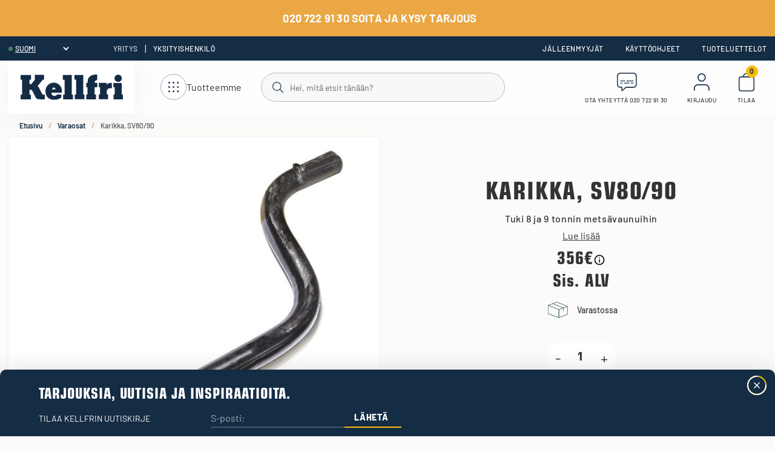

--- FILE ---
content_type: text/html; charset=utf-8
request_url: https://www.kellfri.fi/varaosat/karikka-sv80-90
body_size: 19276
content:
<!DOCTYPE html>
<html lang="fi">
<head>
    
<meta charset="utf-8" />
<meta name="viewport" content="width=device-width, initial-scale=1.0" />
<title>Karikka, SV80/90 | Kellfri </title>
<link rel="stylesheet" type="text/css" href="/ui/css/kellfri.min.css?v=YNDzSN7-nJkJA8dCYP8gcGPZbCg3GDDKtFq5qe_3vkQ" />
    <link rel="apple-touch-icon" href="/storage/0713512506ECB7DEC70E919CF5ED6BD25E370A13E89F0CD8E71D2F6CE7D4DB91/6e9055c6d0f4473e90b4aba8f5049036/41-43-1-png.Png/media/dd502a35481d4ed6b5601fdb98de15e4/favicon.png" type="" />
    <link rel="icon" href="/storage/0713512506ECB7DEC70E919CF5ED6BD25E370A13E89F0CD8E71D2F6CE7D4DB91/6e9055c6d0f4473e90b4aba8f5049036/41-43-1-png.Png/media/dd502a35481d4ed6b5601fdb98de15e4/favicon.png" type="image/png" />
    <link rel="icon" href="/storage/0713512506ECB7DEC70E919CF5ED6BD25E370A13E89F0CD8E71D2F6CE7D4DB91/6e9055c6d0f4473e90b4aba8f5049036/41-43-1-png.Png/media/dd502a35481d4ed6b5601fdb98de15e4/favicon.png" type="image/png" />
    <link rel="icon" href="/storage/2B039F12B1E900B4BEF569045A24E57FF02898102A5D037A1EE7CC2245EEBECA/6e9055c6d0f4473e90b4aba8f5049036/31-32-1-png.Png/media/dd502a35481d4ed6b5601fdb98de15e4/favicon.png" type="image/png" />
    <link rel="icon" href="/storage/4CFE444030CEF5954FC538902472F6EE8BC65C30D9046E7013A7CEE09AEE5A2E/6e9055c6d0f4473e90b4aba8f5049036/15-16-1-png.Png/media/dd502a35481d4ed6b5601fdb98de15e4/favicon.png" type="image/png" />
    <link rel="shortcut icon" href="/storage/3B01257E8989812F62EC00E12D7C5DF610BE270D891AC2182CC1A2E7B96D2669/6e9055c6d0f4473e90b4aba8f5049036/15-16-1-png.Icon/media/dd502a35481d4ed6b5601fdb98de15e4/favicon.ico" type="" />
    <meta name="description" content="Karikka, SV80/90. Osta meilt&#xE4; Kellfrilt&#xE4;. &#x2713; Edulliset tuotteet &#x2713; Hyv&#xE4; palvelu &#x2713; Nopea toimitus" />

    <link rel="canonical" href="https://www.kellfri.fi/varaosat/karikka-sv80-90" />

    <meta name="robots" content="index,follow" />


    <meta property="og:title" content="Karikka, SV80/90 | Kellfri" />
    <meta property="og:type" content="website" />
            <meta property="og:image" content="https://www.kellfri.fi/storage/834A7D1898110741B1A4E5313587949CA90A88AA5A7094A05B624B9FC31C6E8C/d4020cc6dc7d4d75a38eb1c56cf8bad9/jpg/media/8f95d1a110104f32b5adb4f2b999451d/r21-sv80_015.jpg" />
                <meta property="og:image:secure_url" content="https://www.kellfri.fi/storage/834A7D1898110741B1A4E5313587949CA90A88AA5A7094A05B624B9FC31C6E8C/d4020cc6dc7d4d75a38eb1c56cf8bad9/jpg/media/8f95d1a110104f32b5adb4f2b999451d/r21-sv80_015.jpg" />
                <meta property="og:image:width" content="700" />
                <meta property="og:image:height" content="700" />
                <meta property="og:image:type" content="image/jpeg" />
        <meta property="og:image" content="https://www.kellfri.fi/storage/CC723DCD696AA2AB29CC7D09FE587609D1EC1992567B3FC4F87DB3A870D7C95D/9a03fe1c0ad94813a44c03877ceafbb9/svg/media/14d20ff78d68485a84664e6d48c8f2f1/logo-kellfri-logo-blue.svg" />
            <meta property="og:image:secure_url" content="https://www.kellfri.fi/storage/CC723DCD696AA2AB29CC7D09FE587609D1EC1992567B3FC4F87DB3A870D7C95D/9a03fe1c0ad94813a44c03877ceafbb9/svg/media/14d20ff78d68485a84664e6d48c8f2f1/logo-kellfri-logo-blue.svg" />
    <meta property="og:url" content="https://www.kellfri.fi/varaosat/karikka-sv80-90" />
    <meta property="og:description" content="Karikka, SV80/90. Osta meilt&amp;#xE4; Kellfrilt&amp;#xE4;. &amp;#x2713; Edulliset tuotteet &amp;#x2713; Hyv&amp;#xE4; palvelu &amp;#x2713; Nopea toimitus" />
    <meta property="og:locale" content="fi_FI" />
    <meta property="og:site_name" content="" />


<!-- Google Tag Manager --><script type="text/javascript">
(function(w){w.dataLayer = w.dataLayer || [];

})(window);
(function(w,d,s,l,i){w[l]=w[l]||[];w[l].push({'gtm.start':new Date().getTime(),event:'gtm.js'});var f=d.getElementsByTagName(s)[0],j=d.createElement(s),dl=l!='dataLayer'?'&l='+l:'';j.async=true;j.src='//www.googletagmanager.com/gtm.js?id='+i+dl;f.parentNode.insertBefore(j,f);})(window,document,'script','dataLayer','GTM-5K2DQR4G');
</script><!-- End Google Tag Manager -->
<script type="text/javascript">
window.dataLayer = window.dataLayer || [];
function gtag(){window.dataLayer.push(arguments);}
</script>
<!-- Google Tag Manager --><script type="text/javascript">
(function(w){w.dataLayer = w.dataLayer || [];

})(window);
(function(w,d,s,l,i){w[l]=w[l]||[];w[l].push({'gtm.start':new Date().getTime(),event:'gtm.js'});var f=d.getElementsByTagName(s)[0],j=d.createElement(s),dl=l!='dataLayer'?'&l='+l:'';j.async=true;j.src='//www.googletagmanager.com/gtm.js?id='+i+dl;f.parentNode.insertBefore(j,f);})(window,document,'script','dataLayer','GTM-5K2DQR4G');
</script><!-- End Google Tag Manager -->



    <link rel="alternate" hreflang="sv" href="https://www.kellfri.se/reservdelar/r21-sv80-015-stotta-nya-modellen-till-skogsvagn" />
    <link rel="alternate" hreflang="fi" href="https://www.kellfri.fi/varaosat/karikka-sv80-90" />
    <link rel="alternate" hreflang="pl" href="https://www.kellfri.pl/czesci-zamienne/klonica-do-przyczepy-lesnej" />
    <link rel="alternate" hreflang="da" href="https://www.kellfri.dk/reservedele/stotte-til-skovvogn" />
    <link rel="alternate" hreflang="x-default" href="https://www.kellfri.se/reservdelar/r21-sv80-015-stotta-nya-modellen-till-skogsvagn" />

<script>
    globalThis.MetaEventId = '3075185c-5b5e-47aa-b2c1-ff5f5b9c0d47';
</script>

<script>
    (function(d, id) {
      if (!window.flowbox) { var f = function () { f.q.push(arguments); }; f.q = []; window.flowbox = f; }
      if (d.getElementById(id)) {return;}
      var s = d.createElement('script'), fjs = d.scripts[d.scripts.length - 1]; s.id = id; s.async = true;
      s.src = 'https://connect.getflowbox.com/flowbox.js';
      fjs.parentNode.insertBefore(s, fjs);
    })(document, 'flowbox-js-embed');
</script>
    
    
<script type="text/javascript">
	window.localStorage.setItem('requestVerificationToken', 'CfDJ8N9oj1jfZWxLgEd4wcxksGu22odPklFdwq-S9U3FZ3g3L4_VBmbGkvVnxv1RAmC2uammw-3GLIduqOLMYFQ-UDSkJSGKTZaVX7H5X56k4aBv4ZJBdsgtnAh7XarW0IJ12HOmkGCUVjtC58fiWx0o_Lg');
	window.__litium = window.__litium || {};
	window.__litium.requestContext = {"channelSystemId":"bf8a0cb8-2ef8-4da8-bcc2-e2d5333a4b46","currentPageSystemId":"3d2f1a09-4ec0-4bbb-aaa3-5c0e982456c8","productCategorySystemId":"98a6779e-0a5b-40c4-a146-7b8c40a30b56"};
	window.__litium.preloadState = window.__litium.preloadState || {};
	window.__litium.preloadState.cart = {"checkoutUrl":"/ostoskori","orderTotal":"0€","quantity":"0","orderRows":[],"gtmProducts":[],"gtmViewModel":{"event":"gtm_add_to_cart","ecommerce":{"value":0.0,"items":[],"event_id":"3075185c-5b5e-47aa-b2c1-ff5f5b9c0d47"}},"currency":"EUR","discountRows":[],"discount":"0€","deliveryCost":"0€","paymentCost":"0€","grandTotal":"0€","vat":"0€","includeVat":true,"totalUnformatted":0.0,"totalRemaining":"0€","freeShippingValue":0.000,"grandTotalWithVat":"0€","hasDiscount":false,"calculateShipping":false,"systemId":"00000000-0000-0000-0000-000000000000"};
	window.__litium.preloadState.navigation = {"contentLinks":[{"name":"Maatalous","url":"/maatalous","iconUrl":"/storage/2E9E4C13C07F8FF0FBE58EB82DB21A5612BF08EF98387CB505584544BC1A6C13/54bc3a4515724dc5baa57ca6479bff46/svg/media/eb94a059a220470d83d4e19173f336d3/lantbruk.svg","disabled":false,"isSelected":false,"links":[{"name":"Viheralueet ja pientareet","url":"/maatalous/viheralueet","disabled":false,"isSelected":false,"links":[{"name":"Kesantoleikkurit","url":"/maatalous/viheralueet/kesantoleikkurit","disabled":false,"isSelected":false,"links":[]},{"name":"Sänkimurskaimet","url":"/maatalous/viheralueet/sankimurskaimet","disabled":false,"isSelected":false,"links":[]},{"name":"Viherleikkurit ATV","url":"/maatalous/viheralueet/viherleikkurit-atv","disabled":false,"isSelected":false,"links":[]},{"name":"Piennarleikkurit","url":"/maatalous/viheralueet/piennarleikkurit","disabled":false,"isSelected":false,"links":[]},{"name":"Harat","url":"/maatalous/viheralueet/harat","disabled":false,"isSelected":false,"links":[]},{"name":"Kelajyrsimet","url":"/maatalous/viheralueet/kelajyrsimet","disabled":false,"isSelected":false,"links":[]},{"name":"Levittimet","url":"/maatalous/viheralueet/levittimet","disabled":false,"isSelected":false,"links":[]},{"name":"Viherkoneen huoltosarja","url":"/maatalous/viheralueet/viherkoneen-huoltosarja","disabled":false,"isSelected":false,"links":[]},{"name":"Terä","url":"/maatalous/viheralueet/tera","disabled":false,"isSelected":false,"links":[]}]},{"name":"Työlaitteet traktorille","url":"/maatalous/tyolaitteet","disabled":false,"isSelected":false,"links":[{"name":"Kivitalikot","url":"/maatalous/tyolaitteet/kivitalikot","disabled":false,"isSelected":false,"links":[]},{"name":"Suursäkkinostimet","url":"/maatalous/tyolaitteet/suursakkinostimet","disabled":false,"isSelected":false,"links":[]},{"name":"Pensasleikkuri","url":"/maatalous/tyolaitteet/pensasleikkuri","disabled":false,"isSelected":false,"links":[]}]},{"name":"Kauhat","url":"/maatalous/kauhat","disabled":false,"isSelected":false,"links":[{"name":"Läppäkauha","url":"/maatalous/kauhat/lappakauha","disabled":false,"isSelected":false,"links":[]},{"name":"Yleiskauhat","url":"/maatalous/kauhat/yleiskauhat","disabled":false,"isSelected":false,"links":[]},{"name":"Tasoituskauhat","url":"/maatalous/kauhat/tasoituskauhat","disabled":false,"isSelected":false,"links":[]}]},{"name":"Trukkihaarukat","url":"/maatalous/trukkihaarukat","disabled":false,"isSelected":false,"links":[{"name":"Säädettävät trukkihaarukat","url":"/maatalous/trukkihaarukat/saadettavat-trukkihaarukat","disabled":false,"isSelected":false,"links":[]},{"name":"Hydrauliset trukkihaarukat","url":"/maatalous/trukkihaarukat/hydrauliset-trukkipiikit","disabled":false,"isSelected":false,"links":[]},{"name":"Trukkihaarukan jatkopiikit","url":"/maatalous/trukkihaarukat/trukkihaarukan-jatkopiikit","disabled":false,"isSelected":false,"links":[]},{"name":"Trukkihaarukat 3-pisteliitäntään","url":"/maatalous/trukkihaarukat/trukkihaarukat-3-pisteliitantaan","disabled":false,"isSelected":false,"links":[]},{"name":"Kouralisävaruste","url":"/maatalous/trukkihaarukat/kouralisavaruste","disabled":false,"isSelected":false,"links":[]}]},{"name":"Traktorin perävaunut","url":"/maatalous/vaunut","disabled":false,"isSelected":false,"links":[{"name":"Kippivaunut ja maansiirtovaunut","url":"/maatalous/vaunut/kippivaunut-ja-maansiirtovaunut","disabled":false,"isSelected":false,"links":[]},{"name":"Vaunujen lisävarusteet","url":"/maatalous/vaunut/vaunujen-lisavarusteet","disabled":false,"isSelected":false,"links":[]}]},{"name":"Aitaelementit, talli- ja navettatarvikkeet","url":"/maatalous/aitaelementit-talli-ja-navettatarvikkeet","disabled":false,"isSelected":false,"links":[{"name":"Siirrettävät aitaelementit","url":"/maatalous/aitaelementit-talli-ja-navettatarvikkeet/siirrettavat-aitaelementit","disabled":false,"isSelected":false,"links":[]},{"name":"Flex-aitaelementit","url":"/maatalous/aitaelementit-talli-ja-navettatarvikkeet/flex-aitaelementit-2380","disabled":false,"isSelected":false,"links":[]},{"name":"Teleskooppiportit","url":"/maatalous/aitaelementit-talli-ja-navettatarvikkeet/teleskooppiportit","disabled":false,"isSelected":false,"links":[]},{"name":"Lammasaitaukset","url":"/maatalous/aitaelementit-talli-ja-navettatarvikkeet/lammasaitaukset","disabled":false,"isSelected":false,"links":[]},{"name":"Portit","url":"/maatalous/aitaelementit-talli-ja-navettatarvikkeet/portit","disabled":false,"isSelected":false,"links":[]},{"name":"Talli- ja navettatarvikkeet","url":"/maatalous/aitaelementit-talli-ja-navettatarvikkeet/talli-ja-navettatarvikkeet","disabled":false,"isSelected":false,"links":[]}]},{"name":"Ruokintahäkit ja vasikkakarsinat","url":"/maatalous/ruokintahakit-ja-vasikkakarsinat","disabled":false,"isSelected":false,"links":[{"name":"Ruokintahäkit hevosille","url":"/maatalous/ruokintahakit-ja-vasikkakarsinat/ruokintahakit-hevosille","disabled":false,"isSelected":false,"links":[]},{"name":"Ruokintahäkit naudoille","url":"/maatalous/ruokintahakit-ja-vasikkakarsinat/ruokintahakit-naudoille","disabled":false,"isSelected":false,"links":[]},{"name":"Ruokintahäkit lampaille","url":"/maatalous/ruokintahakit-ja-vasikkakarsinat/ruokintahakit-lampaille","disabled":false,"isSelected":false,"links":[]},{"name":"Lisävarusteet ruokintahäkit","url":"/maatalous/ruokintahakit-ja-vasikkakarsinat/lisavarusteet-ruokintahakit","disabled":false,"isSelected":false,"links":[]}]},{"name":"Aitaukset","url":"/maatalous/aitaukset","disabled":false,"isSelected":false,"links":[{"name":"Sähköaitaukset","url":"/maatalous/aitaukset/sahkoaitaukset","disabled":false,"isSelected":false,"links":[]},{"name":"Maapora","url":"/maatalous/aitaukset/maapora","disabled":false,"isSelected":false,"links":[]},{"name":"Koiratarhaelementit","url":"/maatalous/aitaukset/koiratarhaelementit","disabled":false,"isSelected":false,"links":[]}]},{"name":"Paalinkäsittely","url":"/maatalous/paalinkasittely","disabled":false,"isSelected":false,"links":[{"name":"Paalipihdit","url":"/maatalous/paalinkasittely/paalipihdit-ja-piikit","disabled":false,"isSelected":false,"links":[]},{"name":"Paalipiikki","url":"/maatalous/paalinkasittely/paalipiikki","disabled":false,"isSelected":false,"links":[]}]},{"name":"Tuulensuojat","url":"/maatalous/tuulensuojat","disabled":false,"isSelected":false,"links":[]},{"name":"Minikaivuri & Kaivuulaite","url":"/maatalous/minikaivuri","disabled":false,"isSelected":false,"links":[{"name":" Lovol-minikaivuri","url":"/maatalous/minikaivuri/lovol-minikaivuri","disabled":false,"isSelected":false,"links":[]},{"name":"Kaivuulaite","url":"/maatalous/minikaivuri/kaivuulaite","disabled":false,"isSelected":false,"links":[]}]},{"name":"Etävalvonta","url":"/maatalous/etavalvonta","disabled":false,"isSelected":false,"links":[]},{"name":"Hitsattavat kiinnikkeet ja adapterit","url":"/maatalous/hitsattavat-kiinnikkeet-ja-adapterit","disabled":false,"isSelected":false,"links":[{"name":"Kiinnikkeet","url":"/maatalous/hitsattavat-kiinnikkeet-ja-adapterit/kiinnikkeet","disabled":false,"isSelected":false,"links":[]},{"name":"Hitsattavat kiinnikkeet","url":"/maatalous/hitsattavat-kiinnikkeet-ja-adapterit/hitsattavat-kiinnikkeet","disabled":false,"isSelected":false,"links":[]},{"name":"Adapterit","url":"/maatalous/hitsattavat-kiinnikkeet-ja-adapterit/adapterit","disabled":false,"isSelected":false,"links":[]}]},{"name":"Tarvikkeet","url":"/maatalous/tarvikkeet","disabled":false,"isSelected":false,"links":[{"name":"Nivelakselit","url":"/maatalous/tarvikkeet/nivelakselit","disabled":false,"isSelected":false,"links":[]},{"name":"Hydraulisylinterit","url":"/maatalous/tarvikkeet/hydraulisylinterit","disabled":false,"isSelected":false,"links":[]},{"name":"Renkaat","url":"/maatalous/tarvikkeet/renkaat","disabled":false,"isSelected":false,"links":[]}]}]},{"name":"Traktorit ja lisävarusteet","url":"/traktorit-ja-lisavarusteet","iconUrl":"/storage/4C46B9BBDF0870DCD4F7451ABEF0D5BB7DB851FAD420EC0B467234DBEEE138B2/d161e200c5ee4266a5ccccfc0f6e1104/svg/media/903d2c2e9b8544e5ad22e880bbde769d/ikon-traktor-vit.svg","disabled":false,"isSelected":false,"links":[{"name":"Traktorit Lovol","url":"/traktorit-ja-lisavarusteet/traktorit-2382","disabled":false,"isSelected":false,"links":[]},{"name":"Pyöräkuormaaja Swekip ","url":"/traktorit-ja-lisavarusteet/pyorakuormaaja-swekip","disabled":false,"isSelected":false,"links":[]},{"name":"Huoltosarja traktoriin ","url":"/traktorit-ja-lisavarusteet/huoltosarja-traktoriin","disabled":false,"isSelected":false,"links":[]},{"name":"Traktoreiden lisävarusteet 50 & 75 hv","url":"/traktorit-ja-lisavarusteet/traktoreiden-lisavarusteet-50-hv","disabled":false,"isSelected":false,"links":[]}]},{"name":"Metsä & Puunkäsittely","url":"/metsa-ja-puunkasittely","iconUrl":"/storage/2EC89DAC56EDBE317728A38173CCF0815CDF0E08D65749C7CB4922CB6BCE96C0/2f965f8ee3dc4b68af75acc381fe7c60/svg/media/d32d73c68f1e4cb98c2620eda3b28969/Skogochved.svg","disabled":false,"isSelected":false,"links":[{"name":"Metsävaunut & lisävarusteet","url":"/metsa-ja-puunkasittely/metsavaunut-lisavarusteet","disabled":false,"isSelected":false,"links":[{"name":"Metsävaunut 2 & 3 tonnia  ","url":"/metsa-ja-puunkasittely/metsavaunut-lisavarusteet/metsavaunut-2-tonnia","disabled":false,"isSelected":false,"links":[]},{"name":"Metsävaunut 6 ja 7 tonnia  ","url":"/metsa-ja-puunkasittely/metsavaunut-lisavarusteet/metsavaunut-6-tonnia","disabled":false,"isSelected":false,"links":[]},{"name":"Metsävaunun lisävarusteet","url":"/metsa-ja-puunkasittely/metsavaunut-lisavarusteet/metsavaunun-lisavarusteet","disabled":false,"isSelected":false,"links":[]}]},{"name":"Puun käsittely","url":"/metsa-ja-puunkasittely/puun-kasittely","disabled":false,"isSelected":false,"links":[{"name":"Hakettimet","url":"/metsa-ja-puunkasittely/puun-kasittely/hakettimet","disabled":false,"isSelected":false,"links":[]},{"name":"Halkojat","url":"/metsa-ja-puunkasittely/puun-kasittely/halkojat","disabled":false,"isSelected":false,"links":[]},{"name":"Klapikoneet","url":"/metsa-ja-puunkasittely/puun-kasittely/klapikoneet","disabled":false,"isSelected":false,"links":[]},{"name":"Klapikuljettimet","url":"/metsa-ja-puunkasittely/puun-kasittely/klapikuljettimet","disabled":false,"isSelected":false,"links":[]},{"name":"Moottorisahat","url":"/metsa-ja-puunkasittely/puun-kasittely/moottorisahat","disabled":false,"isSelected":false,"links":[]},{"name":"Klapisäkit ja säkkitelineet","url":"/metsa-ja-puunkasittely/puun-kasittely/klapisakit-ja-sakkitelineet","disabled":false,"isSelected":false,"links":[]}]},{"name":"Kuormaimet, vinssit ja venttiililohkot","url":"/metsa-ja-puunkasittely/kuormaimet-vinssit-ja-venttiililohkot","disabled":false,"isSelected":false,"links":[{"name":"Kuormaimet","url":"/metsa-ja-puunkasittely/kuormaimet-vinssit-ja-venttiililohkot/kuormaimet","disabled":false,"isSelected":false,"links":[]},{"name":"Vinssit","url":"/metsa-ja-puunkasittely/kuormaimet-vinssit-ja-venttiililohkot/vinssit","disabled":false,"isSelected":false,"links":[]},{"name":"Venttiililohkot","url":"/metsa-ja-puunkasittely/kuormaimet-vinssit-ja-venttiililohkot/venttiililohkot","disabled":false,"isSelected":false,"links":[]}]},{"name":"Metsätyövälineet","url":"/metsa-ja-puunkasittely/metsatyovalineet","disabled":false,"isSelected":false,"links":[{"name":"Vannesahat","url":"/metsa-ja-puunkasittely/metsatyovalineet/vannesahat","disabled":false,"isSelected":false,"links":[]},{"name":"Kaatoavustimet","url":"/metsa-ja-puunkasittely/metsatyovalineet/kaatoavustimet","disabled":false,"isSelected":false,"links":[]}]},{"name":"Sykeharvesterit ja varusteet","url":"/metsa-ja-puunkasittely/sykeharvesterit-ja-varusteet","disabled":false,"isSelected":false,"links":[]}]},{"name":"ATV-varusteet","url":"/atv-varusteet","iconUrl":"/storage/909369FC49FB3CAC47B5310629EB035B6E96F8C1C246FA068E8FD84CD9483734/873cf6842bf2465da7b640d58c0181e7/svg/media/5fa764f7cccd4aceaafda4a87d56554d/atvredksap.svg","disabled":false,"isSelected":false,"links":[{"name":"Viheralueet & puutarha ATV","url":"/atv-varusteet/viheralueet-atv","disabled":false,"isSelected":false,"links":[{"name":"Viherleikkurit","url":"/atv-varusteet/viheralueet-atv/viherleikkurit","disabled":false,"isSelected":false,"links":[]},{"name":"Kaivuulaite","url":"/atv-varusteet/viheralueet-atv/kaivuulaite","disabled":false,"isSelected":false,"links":[]},{"name":"Harat","url":"/atv-varusteet/viheralueet-atv/harat","disabled":false,"isSelected":false,"links":[]},{"name":"Levittimet","url":"/atv-varusteet/viheralueet-atv/levittimet","disabled":false,"isSelected":false,"links":[]},{"name":"Ruiskut","url":"/atv-varusteet/viheralueet-atv/ruiskut","disabled":false,"isSelected":false,"links":[]},{"name":"Kerääjät","url":"/atv-varusteet/viheralueet-atv/keraajat","disabled":false,"isSelected":false,"links":[]},{"name":"Jyrät","url":"/atv-varusteet/viheralueet-atv/jyrat","disabled":false,"isSelected":false,"links":[]}]},{"name":"Metsävaunut ja varusteet ATV","url":"/atv-varusteet/metsavaunut-ja-varusteet-atv","disabled":false,"isSelected":false,"links":[{"name":"Metsävaunut ATV","url":"/atv-varusteet/metsavaunut-ja-varusteet-atv/metsavaunut-atv","disabled":false,"isSelected":false,"links":[]},{"name":"Metsävaunujen varusteet ATV","url":"/atv-varusteet/metsavaunut-ja-varusteet-atv/metsavaunujen-varusteet-atv","disabled":false,"isSelected":false,"links":[]}]},{"name":"Vaunut ja tarvikkeet ATV","url":"/atv-varusteet/vaunut-ja-tarvikkeet-atv","disabled":false,"isSelected":false,"links":[{"name":"Vaunut ATV","url":"/atv-varusteet/vaunut-ja-tarvikkeet-atv/vaunut","disabled":false,"isSelected":false,"links":[]},{"name":"Vaunujen lisävarusteet ATV","url":"/atv-varusteet/vaunut-ja-tarvikkeet-atv/vaunujen-lisavarusteet-atv","disabled":false,"isSelected":false,"links":[]}]},{"name":"Ratsastuskentät ATV","url":"/atv-varusteet/ratsastuskentat-atv","disabled":false,"isSelected":false,"links":[{"name":"Harat","url":"/atv-varusteet/ratsastuskentat-atv/harat","disabled":false,"isSelected":false,"links":[]},{"name":"Levittimet","url":"/atv-varusteet/ratsastuskentat-atv/levittimet","disabled":false,"isSelected":false,"links":[]},{"name":"Jyrät","url":"/atv-varusteet/ratsastuskentat-atv/jyrat","disabled":false,"isSelected":false,"links":[]},{"name":"Vaunut","url":"/atv-varusteet/ratsastuskentat-atv/vaunut","disabled":false,"isSelected":false,"links":[]}]},{"name":"Tiet / Lumi / Liukkaus ATV","url":"/atv-varusteet/tiet-lumi-liukkaus-atv","disabled":false,"isSelected":false,"links":[{"name":"Suolanlevittimet ja hiekoittimet","url":"/atv-varusteet/tiet-lumi-liukkaus-atv/suolanlevittimet-ja-hiekoittimet","disabled":false,"isSelected":false,"links":[]},{"name":"Tielana ATV","url":"/atv-varusteet/tiet-lumi-liukkaus-atv/tielana-atv","disabled":false,"isSelected":false,"links":[]},{"name":"Lumiaura ATV","url":"/atv-varusteet/tiet-lumi-liukkaus-atv/lumiaura-atv","disabled":false,"isSelected":false,"links":[]}]},{"name":"Lisävarusteet ATV-tuotteille","url":"/atv-varusteet/lisavarusteet-atv-tuotteille","disabled":false,"isSelected":false,"links":[]}]},{"name":"Tiet / Lumi / Liukkaus","url":"/tiet-lumi-liukkaus","iconUrl":"/storage/A99674AB020587D64B2907F5D561352C7540D7F0A2925ED62BF2DC2B466A4D1F/038ffbfd777c4bcc8e720b9d8a865da3/svg/media/1d149459714546659ba22f2786bf9d07/sno.svg","disabled":false,"isSelected":false,"links":[{"name":"Lanat ja puskulevyt","url":"/tiet-lumi-liukkaus/lanat-ja-puskulevyt","disabled":false,"isSelected":false,"links":[]},{"name":"Hiekoittimet ja suolanlevittimet","url":"/tiet-lumi-liukkaus/hiekoittimet-ja-suolanlevittimet","disabled":false,"isSelected":false,"links":[]},{"name":"Lumiaurat","url":"/tiet-lumi-liukkaus/lumiaurat","disabled":false,"isSelected":false,"links":[]},{"name":"Kulkuesteet","url":"/tiet-lumi-liukkaus/kulkuesteet","disabled":false,"isSelected":false,"links":[]},{"name":"Kauhat","url":"/tiet-lumi-liukkaus/kauhat","disabled":false,"isSelected":false,"links":[{"name":"Yleiskauhat","url":"/tiet-lumi-liukkaus/kauhat/yleiskauhat","disabled":false,"isSelected":false,"links":[]},{"name":"Tasoituskauhat","url":"/tiet-lumi-liukkaus/kauhat/tasoituskauhat","disabled":false,"isSelected":false,"links":[]},{"name":"Läppäkauha","url":"/tiet-lumi-liukkaus/kauhat/lappakauha","disabled":false,"isSelected":false,"links":[]}]}]},{"name":"Eläimet","url":"/elaimet","iconUrl":"/storage/9C60F9523F499A9CB8A9550E00939402F02D301C24288E0162DAE5AE2832DDF2/8480261e20634234a4dd7b3309de7d5d/svg/media/9068b8f2fb2b4d71b831387a56e5e726/ikon-hast-vit.svg","disabled":false,"isSelected":false,"links":[{"name":"Hevoset","url":"/elaimet/hevoset","disabled":false,"isSelected":false,"links":[{"name":"Ruokintahäkit","url":"/elaimet/hevoset/ruokintahakit","disabled":false,"isSelected":false,"links":[]},{"name":"Ratsastuskentät","url":"/elaimet/hevoset/ratsastuskentat","disabled":false,"isSelected":false,"links":[]},{"name":"Hevospilttuut","url":"/elaimet/hevoset/hevospilttuut","disabled":false,"isSelected":false,"links":[]},{"name":"Laiduntarvikkeet","url":"/elaimet/hevoset/laiduntarvikkeet","disabled":false,"isSelected":false,"links":[]},{"name":"Tallitarvikket","url":"/elaimet/hevoset/tallitarvikket","disabled":false,"isSelected":false,"links":[]},{"name":"Etävalvonta","url":"/elaimet/hevoset/etavalvonta","disabled":false,"isSelected":false,"links":[]},{"name":"Ruokintatarvikkeet","url":"/elaimet/hevoset/ruokintatarvikkeet","disabled":false,"isSelected":false,"links":[]},{"name":"Juomatarvikkeet","url":"/elaimet/hevoset/juomatarvikkeet","disabled":false,"isSelected":false,"links":[]},{"name":"Kottikärryt","url":"/elaimet/hevoset/kottikarryt","disabled":false,"isSelected":false,"links":[]},{"name":"Hygienia","url":"/elaimet/hevoset/hygienia","disabled":false,"isSelected":false,"links":[]},{"name":"Tallityökalut","url":"/elaimet/hevoset/tallityokalut","disabled":false,"isSelected":false,"links":[]},{"name":"Tuulensuojat","url":"/elaimet/hevoset/tuulensuojat","disabled":false,"isSelected":false,"links":[]},{"name":"Nuolukivet & telineet","url":"/elaimet/hevoset/nuolukivet-telineet","disabled":false,"isSelected":false,"links":[]},{"name":"Sangot","url":"/elaimet/hevoset/sangot","disabled":false,"isSelected":false,"links":[]},{"name":"Hyönteisansat","url":"/elaimet/hevoset/hyonteisansat","disabled":false,"isSelected":false,"links":[]},{"name":"Kavionhoito","url":"/elaimet/hevoset/kavionhoito","disabled":false,"isSelected":false,"links":[]}]},{"name":"Nautakarja","url":"/elaimet/nautakarja","disabled":false,"isSelected":false,"links":[{"name":"Aidat ja portit","url":"/elaimet/nautakarja/aidat-ja-portit","disabled":false,"isSelected":false,"links":[]},{"name":"Ruokintahäkit","url":"/elaimet/nautakarja/ruokintahakit","disabled":false,"isSelected":false,"links":[]},{"name":"Tuulensuojat","url":"/elaimet/nautakarja/tuulensuojat","disabled":false,"isSelected":false,"links":[]},{"name":"Laitumet","url":"/elaimet/nautakarja/laitumet","disabled":false,"isSelected":false,"links":[]},{"name":"Navettatarvikkeet","url":"/elaimet/nautakarja/navettatarvikkeet","disabled":false,"isSelected":false,"links":[]},{"name":"Kottikärryt","url":"/elaimet/nautakarja/kottikarryt","disabled":false,"isSelected":false,"links":[]},{"name":"Ruokintatarvikkeet","url":"/elaimet/nautakarja/ruokintatarvikkeet","disabled":false,"isSelected":false,"links":[]},{"name":"Sangot","url":"/elaimet/nautakarja/sangot","disabled":false,"isSelected":false,"links":[]},{"name":"Juomatarvikkeet","url":"/elaimet/nautakarja/juomatarvikkeet","disabled":false,"isSelected":false,"links":[]},{"name":"Eläinten hoito","url":"/elaimet/nautakarja/elainten-hoito","disabled":false,"isSelected":false,"links":[]},{"name":"Hygienia","url":"/elaimet/nautakarja/hygienia","disabled":false,"isSelected":false,"links":[]},{"name":"Hyönteisansat","url":"/elaimet/nautakarja/hyonteisansat","disabled":false,"isSelected":false,"links":[]},{"name":"Navettatyökalut","url":"/elaimet/nautakarja/navettatyokalut","disabled":false,"isSelected":false,"links":[]},{"name":"Nuolukivet & telineet","url":"/elaimet/nautakarja/nuolukivet-telineet","disabled":false,"isSelected":false,"links":[]},{"name":"Etävalvonta","url":"/elaimet/nautakarja/etavalvonta","disabled":false,"isSelected":false,"links":[]},{"name":"Eläinten kuljetus","url":"/elaimet/nautakarja/elainten-kuljetus","disabled":false,"isSelected":false,"links":[]}]},{"name":"Lampaat","url":"/elaimet/lampaat","disabled":false,"isSelected":false,"links":[{"name":"Aidat ja verkot","url":"/elaimet/lampaat/aidat-ja-verkot","disabled":false,"isSelected":false,"links":[]},{"name":"Aitaelementit","url":"/elaimet/lampaat/aitaelementit","disabled":false,"isSelected":false,"links":[]},{"name":"Ruokintahäkit","url":"/elaimet/lampaat/ruokintahakit","disabled":false,"isSelected":false,"links":[]},{"name":"Tuulensuojat","url":"/elaimet/lampaat/tuulensuojat","disabled":false,"isSelected":false,"links":[]},{"name":"Laitumet","url":"/elaimet/lampaat/laiduntarvikkeet","disabled":false,"isSelected":false,"links":[]},{"name":"Kottikärryt","url":"/elaimet/lampaat/kottikarryt","disabled":false,"isSelected":false,"links":[]},{"name":"Ruokintapäädyt","url":"/elaimet/lampaat/ruokintapaaty","disabled":false,"isSelected":false,"links":[]},{"name":"Ruokintatarvikkeet","url":"/elaimet/lampaat/ruokintatarvikkeet","disabled":false,"isSelected":false,"links":[]},{"name":"Lampolatyökalut","url":"/elaimet/lampaat/tallityokalut","disabled":false,"isSelected":false,"links":[]},{"name":"Juomatarvikkeet","url":"/elaimet/lampaat/juomatarvikkeet","disabled":false,"isSelected":false,"links":[]}]},{"name":"Koirat","url":"/elaimet/koirat","disabled":false,"isSelected":false,"links":[{"name":"Koirahäkki","url":"/elaimet/koirat/koirahakki","disabled":false,"isSelected":false,"links":[]},{"name":"Koirankoppi","url":"/elaimet/koirat/koirankoppi","disabled":false,"isSelected":false,"links":[]}]},{"name":"Kanat & siipikarja","url":"/elaimet/kanat-siipikarja","disabled":false,"isSelected":false,"links":[{"name":"Kanatarhat & kanakopit","url":"/elaimet/kanat-siipikarja/kanatarhat-kanakopit","disabled":false,"isSelected":false,"links":[]},{"name":"Kanaverkko","url":"/elaimet/kanat-siipikarja/kanaverkko","disabled":false,"isSelected":false,"links":[]}]}]},{"name":"Puutarha","url":"/puutarha","iconUrl":"/storage/EFEB069D0EE6231FEC7A104A00E66446590789CF4A072431EA39E9123FD8DD5E/2259ff7810574fc6bd058a904c6c32be/svg/media/5aad8f54c8254ff2831aeb9736589321/ikon-blomma-vit.svg","disabled":false,"isSelected":false,"links":[{"name":"Puutarhakoneet","url":"/puutarha/puutarhakoneet","disabled":false,"isSelected":false,"links":[]},{"name":"Puutarhatyökalut","url":"/puutarha/puutarhatyokalut","disabled":false,"isSelected":false,"links":[]},{"name":"Puutarhavarusteet","url":"/puutarha/puutarhavarusteet","disabled":false,"isSelected":false,"links":[]},{"name":"Esteet","url":"/puutarha/esteet","disabled":false,"isSelected":false,"links":[]}]},{"name":"Rakentaminen & huolto","url":"/rakentaminen-huolto","iconUrl":"/storage/37976CFA5DDEEB927FEA28904EB7EDF7EC4F3CB9CAECD722653C60D99483448A/bb7b324217444ac8815668d2bd6ddcc7/svg/media/af67a2ff41454a28ae1e912719abb5a5/ikon-bygg-verkstad-vit.svg","disabled":false,"isSelected":false,"links":[{"name":"Rakentamisen & huollon tarvikkeet","url":"/rakentaminen-huolto/rakentamisen-huollon-tarvikkeet","disabled":false,"isSelected":false,"links":[]},{"name":"Kuormansidonta","url":"/rakentaminen-huolto/kuormansidonta","disabled":false,"isSelected":false,"links":[]}]},{"name":"Varaosat","url":"/varaosat","iconUrl":"/storage/55A9A961702EB56C6BD13FF11D89FFE012A71FFDAA214513D4BACF8ED5971921/df99ff1ef0d54c998311c0b3459ce529/svg/media/4b15266ea7a64af5a6c4a7325221abdc/slitdelar%20vit%203.svg","disabled":false,"isSelected":false,"links":[{"name":"Kiilahihna","url":"/varaosat/kiilahihna","disabled":false,"isSelected":false,"links":[{"name":"Klassiset kiilahihnat","url":"/varaosat/kiilahihna/klassiset-kiilahihnat","disabled":false,"isSelected":false,"links":[]},{"name":"Hammastetut kiilahihnat","url":"/varaosat/kiilahihna/hammastetut-kiilahihnat","disabled":false,"isSelected":false,"links":[]}]},{"name":"Kuulalaakeri","url":"/varaosat/kuulalaakeri","disabled":false,"isSelected":false,"links":[{"name":" Kuulalaakeri metallitiivisteellä","url":"/varaosat/kuulalaakeri/kuulalaakeri-metallitiivisteella","disabled":false,"isSelected":false,"links":[]},{"name":"Kuulalaakeri kumitiivisteellä","url":"/varaosat/kuulalaakeri/kuulalaakeri-kumitiivisteella","disabled":false,"isSelected":false,"links":[]},{"name":" Kuulalaakeri ilman tiivistettä","url":"/varaosat/kuulalaakeri/kuulalaakeri-ilman-tiivistetta","disabled":false,"isSelected":false,"links":[]}]},{"name":"Hydrauliletku","url":"/varaosat/hydrauliletku","disabled":false,"isSelected":false,"links":[]},{"name":"Moottori","url":"/varaosat/moottori","disabled":false,"isSelected":false,"links":[]},{"name":"Nivelakseli","url":"/varaosat/nivelakseli","disabled":false,"isSelected":false,"links":[]},{"name":"Kuluvat osat","url":"/varaosat/kuluvat-osat","disabled":false,"isSelected":false,"links":[{"name":"Kesantoleikkurit ","url":"/varaosat/kuluvat-osat/kesantoleikkurit","disabled":false,"isSelected":false,"links":[]},{"name":"Sänkimurskaimet","url":"/varaosat/kuluvat-osat/sankimurskaimet","disabled":false,"isSelected":false,"links":[]},{"name":"Piennarleikkurit","url":"/varaosat/kuluvat-osat/piennarleikkurit","disabled":false,"isSelected":false,"links":[]},{"name":"Harat","url":"/varaosat/kuluvat-osat/harat","disabled":false,"isSelected":false,"links":[]},{"name":"Kelajyrsin","url":"/varaosat/kuluvat-osat/kelajyrsin","disabled":false,"isSelected":false,"links":[]},{"name":"Niittokoneet","url":"/varaosat/kuluvat-osat/niittokoneet","disabled":false,"isSelected":false,"links":[]},{"name":"Pensasleikkuri","url":"/varaosat/kuluvat-osat/pensasleikkuri","disabled":false,"isSelected":false,"links":[]}]}]},{"name":"Jälleenmyyjät","url":"/jalleenmyyjat","iconUrl":"/storage/DFE84B88570C90D48D0EDB3C393C472D47A5A276E00F4FE7099EB945DD5F55F1/f144fb9b8df144de843d08ef18cc6229/svg/media/03a1fccc4f86410dbd69a39d61b7595c/gubbe%201%20vit.svg","disabled":false,"isSelected":false,"links":[]},{"name":"Kampanjat","url":"/kampanjat","iconUrl":"","disabled":false,"isSelected":false,"links":[]},{"name":"Uutiset ","url":"/uutiset","iconUrl":"","disabled":false,"isSelected":false,"links":[]}]};
		window.__litium.preloadState.sentryDsn = "https://221c6f2a16a6d777d1a092ff935c33dd@o4508733125623808.ingest.de.sentry.io/4508738745335888";
	window.__litium.preloadState.myPage = {"persons":{},"addresses":{},"orders":{"currentPage":1},"isBusinessCustomer":false,"hasApproverRole":false};

	window.__litium.constants = {
		role: {
			approver: "OrderApprover",
			buyer: "OrderPlacer",
		},
		countries: [{"text":"Finland","value":"FI","selected":false}],
		checkoutMode: {
			privateCustomers: 2,
			companyCustomers: 4,
			both: 1
		},
	};
	window.__litium.quickSearchUrl = "/search";
	window.__litium.translation = {"checkout.customerinfo.lastname":"Sukunimi","orderlist.column.grandtotal":"Loppusumma","filter.showmore":"Näytä enemmän","checkout.cart.grandtotalwithvat":"Toimitus sis. verot","facet.header.sortCriteria":"Lajittele","checkout.campaigncode":"Kampanjakoodi","checkout.customerinfo.cellphone":"Puhelin","service.email":"Sähköposti","checkout.consumer":"Yksityishenkilö","checkout.terms.acceptTermsOfCondition":"Olen lukenut ja hyväksyn","service.filesizelimit":"Enimmäiskoko 100 mb","orderdetail.column.products":"Tuotteet","checkout.enterdiscountcode":"Syötä alennuskoodi","general.cancel":"Keskeytä","cart.submitdiscountcode":"Lisää","minicart.close":"Sulje","manual.search.tabletitle-p":"Tuotteen nimi","checkout.customerinfo.signupandlogin":"Rekisteröidy ja kirjaudu sisään","checkout.terms.acceptterms":"Olen lukenut ja hyväksyn","filter.showless":"Näytä vähemmän","checkout.order.grandTotal":"Yhteensä, sis. ALV","footer.send":"Lähetä","newsletter.subscribed":"Kiitos tilauksestasi!","minicart.exclvat":"Ilman ALV:tä","validation.personalnumber":"Henkilötunnus","service.name":"Nimi","accessory.description":"Käytä tilaisuus hyväksesi ja lisää joitain suosittuja lisävarusteitamme.","checkout.customerinfo.companyname":"Yrityksen nimi","newsletter.placeholder":"S-posti:","mypage.person.add":"Lisää","service.order":"Tilaus","orderlist.column.status":"Tila","cart.increment":"Lisää määrä","mypage.orderstatus.processing":" Käsitellään","checkout.addzipcode":"Täytä postinumero","service.delivery":"Toimitus / vaurioitunut tavara","orderdetail.grandtotal":"Loppusumma","orderdetail.deliverydate":"Toimituspäivä","checkout.cart.total":"Yhteensä","checkout.usecampaigncode":"Käytä","checkout.private":"Yksityishenkilö","quicksearchcat.products":"Tuotteet","quicksearchcat.pages":"Sivut","quicksearchcat.manuals":"Käyttöoppaat","checkout.cart.empty":"Ostoskorisi on tyhjä","checkout.zipcodetitle":"Toimituspostinumero","checkout.customerinfo.country.placeholder":"Valitse maa","service.tech":"Tekninen tuki","mypage.address.city":"Postitoimipaikka","checkout.acceptTermsOfConditionError":"Jotta voit suorittaa ostoksen, sinun tulee hyväksyä ehtomme.","cart.row.quantity.update":"Tilausrivin tuotteiden määrä päivitetty","product.buy":"Lisää ostoskoriin","minicart.increment":"Lisää määrä","mypage.address.phonenumber":"Puhelin","orderlist.menu.myorders":"Tilaukseni","mypage.address.subtitle":"Osoitteet","checkout.cart.compaignprice":"Kampanjahinta","cart.enterdiscountcode":"Syötä alennuskoodi","facet.header.categories":"Luokat","checkout.customerinfo.companyaddress.placeholder":"Valitse osoite","quicksearch.hits.update":"Hakutulosten määrä on","search.yourfilter":"Suodattimesi","checkout.cart.vattotal":"ALV","orderdetail.backtoorderlist":" Takaisin tilauslistaan","checkout.customerinfo.country":"Maa","checkout.business":"Yritys","checkout.cart.adddiscountcode":"Alennuskoodi","checkout.customerinfo.email":"Sähköposti","product.exclvat":"Ilman ALV:tä","menu.close-menu":"Sulje valikko","orderdetail.paymentmethod":"Maksutapa","service.sales":"Myyjä/asiakaspalvelu","manual.search.placeholder":"Etsi käyttöohjeita","mypage.address.edittitle":"Muokkaa","sales.order.status.Processing":" Käsitellään","orderlist.column.productamount":"Tuotteiden määrä","general.search":"Hei, mitä etsit tänään?","service.send":"Lähetä","checkout.order.discount":"Alennus","tooltip.reordered":"Tuotteet on lisätty ostoskoriin.","manual.search.nomanualsfound":"No manuals found","mypage.person.email":"Sähköposti","accessory.add":"Lisää","validation.emailinused":"Tämä sähköposti on jo rekisteröity. Yritä uudelleen.","price.history.label":"Hintahistorian tiedot","service.upload":"Valitse tiedosto","checkout.freeshipping":"Ilmainen rahti!","validation.email":"Sähköpostiosoite ei kelpaa","orderdetail.orderstatus":"Tilauksen tila","validation.phone":"Puhelin","checkout.customerinfo.address":"Osoite","mypage.orderstatus.sent":"Lähetetty","mypage.login.title":"Kirjautumistiedot","orderdetail.column.delivery-quantity":"Lähetetty","checkout.customerinfo.showAlternativeAddress":"Vaihtoehtoinen toimitusosoite","cart.quantity.update":" Ostoskorin tuotteiden määrä päivitetty","orderlist.column.ordernumber":"Tilausnumero","orderdetail.deliverymethod":"Toimitustapa","orderdetail.column.quantity":"Tilattu","service.economy":"Talous","checkout.order.paymentcost":"Maksu","checkout.includingvat":"Sis. ALV","mypage.person.addtitle":"Lisää","checkout.order.title":"Tilaukset","category.close":"Kiinni","newsletter.send":"Lähetä","general.save":"Tallenna","checkout.customerinfo.reference":"Viite","mypage.info.title":"Omat tiedot","checkout.zipcodeheader":"Toimitus & Maksu","skip-link.skip-to-main-content":"Siirry pääsisältöön","validation.invalid.number":"Virheellinen puhelinnumero","mypage.address.add":"Lisää","accessory.checkout":"Mene kassalle","mypage.address.title":"Osoitteet","orderdetail.grandtotalwithvat":"Toimitus sis. ALV","mypage.person.title":"Henkilöt","minicart.total":"Yhteensä","blog.readmore":"Lue lisää","validation.unique":"Arvo ei ole ainutkertainen","general.search.label":"Haku","service.description":"Asian kuvaus","manual.search.download":"Lataa täältä","checkout.placeorder":"Vahvista","checkout.payment.title":"Maksutapa","orderdetail.vatwhereof":"Veron osuus","product.inclvat":"Sis. ALV","checkout.excludingvat":"Ei sis. ALV","minicart.numberofproduct":"tuotteet","checkout.customerinfo.phonenumber":"Puhelin","checkout.cart.grandtotal":"Yhteensä","orderdetail.column.total":"Hinta","orderlist.noorderfound":"Tilaushistoriaa ei löytynyt.","mypage.address.address":"Osoite","menu.submenu-for":"Alavalikko kohteelle","mypage.person.firstname":"Etunimi","orderdetail.grandtotalwithoutvat":"Toimitus","service.telephone":"Puhelinnumero","minicart.checkout":"Tilaa","blog.readless":"Lue vähemmän","validation.checkrequired":"Hyväksy ehdot.","checkout.cart.header.quantity":"Määrä","orderlist.column.tracking":"Seuranta","checkout.login.to.placeorder":"Kirjaudu sisään tehdäksesi tilauksen","checkout.createaccount":"Haluan luoda tilin ja seurata tilaustani","login.loginbuttontext":"Kirjaudu","productpage.manuals":"Käyttöoppaat","mypage.orderstatus.init":" Käsitellään","checkout.customerinfo.clicktologin":"Kirjaudu sisään napsauttamalla. ","checkout.customerinfo.personalnumbersecondpart":" ","checkout.customerinfo.firstname":"Etunimi","checkout.cart.title":"Ostoskori","accessory.title":"Myös muut ostivat","mypage.person.role.buyer":"Tilauksen tekijä","checkout.cart.discounttotal":"Alennus","service.formtitle":"Luo asiakaspalveluasia","navigation.ourproducts":"Tuotteemme","service.sending":"Lähetetään","productpage.technical":"Tekniset tiedot","service.thankyou":"Kiitos viestistäsi!","accessory.added":"Lisätty","checkout.submitdiscountcode":"Lisää"," checkout.incvat.includingvat":"","general.remove":"Poista","tooltip.approvedorder":"Hyväksy tilaus","checkout.title":"Tarkista","manual.search.generaltabletitle":"Käyttöohjeet","checkout.cart.grandtotalwithoutvat":"Toimitus, veroton","orderlist.products":"Tuotteet","navigation.closemenu":"Sulje valikko","mypage.person.lastname":"Sukunimi","checkout.customerinfo.businesscustomer":"Oletko yritysasiakas?","checkout.customerinfo.title":"Asiakastiedot","validation.required":"Pakollinen","orderdetail.discount":"Alennus","checkout.delivery.title":"Toimitustapa","orderdetail.orderdate":"Tilauspäivämäärä","checkout.grandtotal":"","mypage.person.role.approver":"Tilauksen hyväksyjä","orderdetail.ordertotalvat":"ALV","orderlist.readmore":"Lue lisää","orderdetail.ordernumber":"Tilausnumero","checkout.cart.productstotal":"Tuotteet","checkout.cart.header.price":"Hinta","footer.placeholder":"Sähköposti","orderlist.column.orderdate":"Tilauspäivämäärä","checkout.freeshippingactivated":"Olet saanut tilauksellesi ilmaisen toimituksen","manual.search.tabletitle-a":"Tuotekoodi","service.attach":"Liitä tiedosto","checkout.order.total":"Yhteensä","checkout.customerinfo.privatecustomer":"Yksityisasiakas","checkout.invoicefee":"","checkout.lefttofreeshipping":"Jäljellä ilmaiseen rahtiin","manual.search.tabletitle-d":"Käyttöohje","mypage.person.subtitle":"Henkilöt yrityksessä","checkout.terms.link":"ehdot","minicart.inclvat":"Sis. ALV","validation.invalidusername":"Käyttäjänimi ei kelpaa","checkout.customerinfo.personalnumber":"Henkilötunnus","productpage.videos":"Videot","checkout.customerinfo.zipcode":"Postinumero","quicksearchcat.categories":"Luokat","mypage.address.addtitle":"Lisää","google.maps.placeholder":"Yritys, kaupunki tai osoite.","checkout.cart.vatwhereof":"Veron osuus","checkout.customerinfo.personalnumberfirstpart":"Henkilötunnus","orderlist.status.confirmed":" Käsitellään","takeover.close-button":"Siirry sivustolle Kellfri.fi","checkout.customerinfo.careof":"c/o","checkout.customerinfo.city":"Maa","mypage.person.phone":"Puhelin","blog.all":"Kaikki","mypage.mydetails.title":"","orderdetail.column.price":"Hinta","orderlist.column.invoiceno":"Lasku-numero","menu.open-navigation":"Avaa navigointi","mypage.person.edittitle":"Muokkaa","checkout.order.vat":"ALV","checkout.cart.header.total":"Yhteensä","checkout.cart.closeform":"Lukitse","general.print":"Tulosta","minicart.decrement":"Vähennä määrä","checkout.customerinfo.existingcustomer":"Oletko jo asiakas? ","checkout.cart.deliverytemptext":"Lasketaan seuraavassa vaiheessa","checkout.order.message":"Viesti asiakaspalvelulle","tooltip.addedtocart":"Tuote on lisätty ostoskoriin","mypage.person.name":"Nimi","orderdetail.information":"Toimitustiedot","mypage.address.country":"Maa","general.select":"Valitse","skip-link.skip-to-product-listing":"Siirry tuoteluetteloon","checkout.order.deliverycost":"Toimituskulut","quicksearch.no-product-hits":"Valitettavasti emme löytäneet hakuasi vastaavia tuotteita","accessory.keepbrowse":"Jatka ostoksia","mypage.address.postnumber":"Postinumero","checkout.newsletter":"Kyllä, haluan saada uutiskirjeen, jossa on tarjouksia ja alennuksia sekä ideoita","stockbalance-maximum-amount":"Toivomaasi määrää ei ole varastossa","productpage.spareparts":"Varaosat","orderdetail.column.status":"Tila","checkout.cart.deliverytotal":"Kuljetus","service.marketing":"Markkinointi","productpage.accessories":"Varusteet","newsletter.error":"Sähköpostin rekisteröinti epäonnistui.","general.ok":"OK","category.clearfilter":"Tyhjennä suodatin","productpage.info":"Tuotetiedot","mypage.order.title":"Tilaukset","minicart.title":"Ostoskori","mypage.person.role":"Rooli","facet.header.filter":"Suodata","cart.decrement":"Vähennä määrä"};
</script>
    <link rel="stylesheet" href="https://pro.fontawesome.com/releases/v5.8.1/css/all.css" integrity="sha384-Bx4pytHkyTDy3aJKjGkGoHPt3tvv6zlwwjc3iqN7ktaiEMLDPqLSZYts2OjKcBx1" crossorigin="anonymous">
    <link rel="stylesheet" href="https://cdn.jsdelivr.net/gh/orestbida/cookieconsent@v2.8.0/dist/cookieconsent.css">                
                    
</head>
<body>

<body class='kellfri'>
<!-- Google Tag Manager (noscript) --><noscript><iframe src='//www.googletagmanager.com/ns.html?id=GTM-5K2DQR4G' height='0' width='0' style='display:none;visibility:hidden'></iframe></noscript><!-- End Google Tag Manager (noscript) -->

<script>window.dataLayer = window.dataLayer || [];dataLayer.push({ecommerce:null});dataLayer.push({"event":"gtm_view_item","ecommerce":{"currency":"EUR","value":284.0,"items":[{"item_id":"R21-SV80.015","item_name":"Karikka, SV80/90","currency":"EUR","index":0,"item_category":"Varaosat","item_list_id":"98a6779e-0a5b-40c4-a146-7b8c40a30b56","item_list_name":"Varaosat","price":284.0,"quantity":1.0,"category_system_id":"98a6779e-0a5b-40c4-a146-7b8c40a30b56"}],"event_id":"3075185c-5b5e-47aa-b2c1-ff5f5b9c0d47"}});</script>





<!-- Google Tag Manager (noscript) --><noscript><iframe src='//www.googletagmanager.com/ns.html?id=GTM-5K2DQR4G' height='0' width='0' style='display:none;visibility:hidden'></iframe></noscript><!-- End Google Tag Manager (noscript) -->



<div id="skipLinks"></div>




        
<div class="campaign-banner" style="background-color: #EAA744; width: 100%;">
    <div class="row">
        <div class="campaign-banner__content">
            <h4>020 722 91 30 SOITA JA KYSY TARJOUS</h4>
            <span></span>
        </div>
    </div>
</div>

        

<header id="header" role="banner" class="header">
    <div class="top-header">
        <div class="row top-header__item-wrapper ">
            <div class="top-header__middle-section">
                    <div class="top-header__language-selector-container use-tw">
                        <div id="language-selector" class="flex items-center" data-languages="{&quot;Name&quot;:&quot;Suomi&quot;,&quot;Url&quot;:null,&quot;LanguageList&quot;:[{&quot;Name&quot;:&quot;Ruotsi&quot;,&quot;Url&quot;:&quot;https://www.kellfri.se&quot;,&quot;LanguageList&quot;:null},{&quot;Name&quot;:&quot;Englanti&quot;,&quot;Url&quot;:&quot;https://www.kellfri.co.uk&quot;,&quot;LanguageList&quot;:null},{&quot;Name&quot;:&quot;Suomi&quot;,&quot;Url&quot;:&quot;&quot;,&quot;LanguageList&quot;:null},{&quot;Name&quot;:&quot;Norja&quot;,&quot;Url&quot;:&quot;https://www.kellfri.no&quot;,&quot;LanguageList&quot;:null},{&quot;Name&quot;:&quot;Puola&quot;,&quot;Url&quot;:&quot;https://www.kellfri.pl&quot;,&quot;LanguageList&quot;:null},{&quot;Name&quot;:&quot;Tanska&quot;,&quot;Url&quot;:&quot;https://www.kellfri.dk&quot;,&quot;LanguageList&quot;:null},{&quot;Name&quot;:&quot;Saksa&quot;,&quot;Url&quot;:&quot;https://www.kellfri.de&quot;,&quot;LanguageList&quot;:null}]}"></div>
                    </div>

                    <div class="top-header__include-vat-container">
                        <div id="vat-picker" data-vat="True"></div>
                    </div>
            </div>
                <div class="top-header__top-link-section">
                        <a href="/jalleenmyyjat" class="caption-2">J&#xE4;lleenmyyj&#xE4;t </a>
                        <a href="/kayttoohjeet" class="caption-2">K&#xE4;ytt&#xF6;ohjeet</a>
                        <a href="/tuoteluettelot" class="caption-2">Tuoteluettelot</a>
                </div>
        </div>
    </div>
    <div class="header__row row">
        <div class="header__logo-container large-2">
            <a href="/" class="header__logo" title="header.logo.title">
                <img alt="" height="107" src="/storage/CC723DCD696AA2AB29CC7D09FE587609D1EC1992567B3FC4F87DB3A870D7C95D/9a03fe1c0ad94813a44c03877ceafbb9/svg/media/14d20ff78d68485a84664e6d48c8f2f1/logo-kellfri-logo-blue.svg" width="300" />
            </a>
        </div>
        <nav role="navigation" class="navbar large-2 hidden lg:flex" id="newNavbar" data-block="&lt;section class=&quot;&quot; data-litium-block-id=&quot;ddbccb90-9599-4392-8511-92199f7af91d&quot; style=&quot;&quot;&gt;&#xA;&#xA;&lt;div class=&quot;usp-block usp-block--menu-theme&quot;&gt;&#xA;    &lt;div class=&quot;row-checkout&quot;&gt;&#xA;        &lt;div class=&quot;usp-block__container columns&quot;&gt;&#xA;                &lt;div class=&quot;usp-block__item-container&quot;&gt;&#xA;                    &lt;i class=&quot;fal fa-check&quot;&gt;&lt;/i&gt;&#xA;                    &lt;div class=&quot;title-6&quot;&gt;Kellfri&lt;/div&gt;&#xA;                    &lt;span&gt;Helpompaa maanviljely&amp;#xE4;&lt;/span&gt;&#xA;                &lt;/div&gt;&#xA;                &lt;div class=&quot;usp-block__item-container&quot;&gt;&#xA;                    &lt;i class=&quot;fal fa-check&quot;&gt;&lt;/i&gt;&#xA;                    &lt;div class=&quot;title-6&quot;&gt;Ota yhteytt&amp;#xE4;&lt;/div&gt;&#xA;                    &lt;span&gt;020 722 91 30&lt;/span&gt;&#xA;                &lt;/div&gt;&#xA;                &lt;div class=&quot;usp-block__item-container&quot;&gt;&#xA;                    &lt;i class=&quot;fal fa-check&quot;&gt;&lt;/i&gt;&#xA;                    &lt;div class=&quot;title-6&quot;&gt;Tee hyv&amp;#xE4;t kaupat&lt;/div&gt;&#xA;                    &lt;span&gt;Laaja tuotevalikoima&lt;/span&gt;&#xA;                &lt;/div&gt;&#xA;        &lt;/div&gt;&#xA;    &lt;/div&gt;&#xA;&lt;/div&gt;&#xA;&#xA;&lt;/section&gt;&#xD;&#xA;" data-additionalheaderlinks="[{&quot;Attributes&quot;:{},&quot;Image&quot;:null,&quot;Name&quot;:&quot;J\u00E4lleenmyyj\u00E4t &quot;,&quot;Url&quot;:&quot;/jalleenmyyjat&quot;,&quot;IconUrl&quot;:null,&quot;Disabled&quot;:false,&quot;IsSelected&quot;:false,&quot;Links&quot;:[],&quot;ExtraInfo&quot;:null},{&quot;Attributes&quot;:{},&quot;Image&quot;:null,&quot;Name&quot;:&quot;K\u00E4ytt\u00F6ohjeet&quot;,&quot;Url&quot;:&quot;/kayttoohjeet&quot;,&quot;IconUrl&quot;:null,&quot;Disabled&quot;:false,&quot;IsSelected&quot;:false,&quot;Links&quot;:[],&quot;ExtraInfo&quot;:null},{&quot;Attributes&quot;:{},&quot;Image&quot;:null,&quot;Name&quot;:&quot;Tuoteluettelot&quot;,&quot;Url&quot;:&quot;/tuoteluettelot&quot;,&quot;IconUrl&quot;:null,&quot;Disabled&quot;:false,&quot;IsSelected&quot;:false,&quot;Links&quot;:[],&quot;ExtraInfo&quot;:null}]"></nav>
        <div class="large-4 small-12" id="quickSearch" data-vma="True"></div>
        <div class="header__components large-4">
                <div class="customer-service-container">
                    <a href="/ota-yhteytta">
                    <i class="customer-service"></i>
                    <span class="caption-1">Ota yhteytt&#xE4; 020 722 91 30</span>
                </a>
            </div>
                <div class="profile">
                    <a rel="nofollow" href="/kirjaudu?RedirectUrl=%2fvaraosat%2fkarikka-sv80-90">
                    <i class="profile__icon"></i>
                    <span class="caption-1">Kirjaudu</span>
                </a>
            </div>
                <div class="cart cart--mini" id="miniCart"></div>
        </div>
    </div>
    <div id="toast-container"></div>
</header>

        
    <nav class="breadcrumbs-container row">
        <ul class="breadcrumbs columns small-12">
                <li class="breadcrumbs__item " >
                    <a class="breadcrumbs__link" href="/">Etusivu</a>
                </li>
                <li class="breadcrumbs__item " >
                    <a class="breadcrumbs__link" href="/varaosat">Varaosat</a>
                </li>
                <li class="breadcrumbs__item " >
                    <a class="breadcrumbs__link" href="/varaosat/karikka-sv80-90">Karikka, SV80/90</a>
                </li>
        </ul>
    </nav>

    <main id="mainContent" class="main-content">
        

<div class="fade" id="fade" style="pointer-events: none;"></div>
<div class="row product-page" itemscope itemtype="http://schema.org/Product">
    <div class="small-12 medium-6 columns product-page--left-section">


        

    <div class="product-page-carousel__placeholder">
        <div class="product-page-carousel__placeholder-img"></div>
        <div class="product-page-carousel__placeholder-dots"></div>
    </div>
    <section id="product-page-carousel">
                <a hidden data-src="/storage/834A7D1898110741B1A4E5313587949CA90A88AA5A7094A05B624B9FC31C6E8C/d4020cc6dc7d4d75a38eb1c56cf8bad9/jpg/media/8f95d1a110104f32b5adb4f2b999451d/r21-sv80_015.jpg">
                    <img alt="Karikka, SV80/90" class="product-detail__image--main" height="715" itemprop="image" loading="eager" src="/storage/834A7D1898110741B1A4E5313587949CA90A88AA5A7094A05B624B9FC31C6E8C/d4020cc6dc7d4d75a38eb1c56cf8bad9/jpg/media/8f95d1a110104f32b5adb4f2b999451d/r21-sv80_015.jpg" width="715" />
                </a>
    </section>

    </div>
    <div class="small-12 medium-6 product-page__product-detail-container columns">
        <div class="product-detail columns">
            <hgroup>
                <h1 class="hero-medium" itemprop="name">Karikka, SV80/90</h1>
            </hgroup>
                <div itemprop="description" class="product-detail__description">Tuki 8 ja 9 tonnin metsävaunuihin</div>
                <button class="product-page__read-more" onclick="scrollIntoView('_ProductInformationTab')">Lue lis&#xE4;&#xE4;</button>
                    <meta itemprop="sku" content="st" />
                <div itemprop="offers" itemscope itemtype="http://schema.org/Offer">
                    <link itemprop="url" href="/varaosat/karikka-sv80-90" />
                        <div class="product-detail__price-info title-3">
                            

            <div class="product-detail__price-container">
                <span class="price">
356&#x20AC;                </span>
                    <div id='price-container'></div>
            </div>
            <span>Sis. ALV</span>
    <meta itemprop="price" content="356" />
    <meta itemprop="valueAddedTaxIncluded" content="true" />
    <meta itemprop="priceCurrency" content="EUR" />

                                <div id="price-history" data-priceHistory='{"previouslyLowestPrice":"356€","numberOfDays":30,"title":"","description":"Alin hinta viimeisten 30 päivän aikana"}'></div>
                        </div>
                    <div class="product-detail__stock">
                        <div class="product-detail__stock--info--instock product-detail__stock--info">
                            <div class="icon-package"></div>
Varastossa                        </div>
                    </div>
                    <div>
                        <div class="row">
                            <div class="small-12 columns">
                            </div>
                        </div>
                    </div>

                </div>

                <div class="product-detail__purchase-container">
                    <div class="product-detail__purchase-wrapper">
                        <button class="product-detail__purchase-wrapper--remove" onclick="AddOrRemoveQuantity('-1', 'dc8472de-cb16-4da6-9fda-51df51955059', '1')">-</button>
                            <input id="count-dc8472de-cb16-4da6-9fda-51df51955059" type="number" style="display: none;" value="1" min="0" max="999" maxlength="3" />
                            <input id="dc8472de-cb16-4da6-9fda-51df51955059" aria-label="product.quantity.label" type="number" class="form__input product-detail__quantity-input" data-buy-quantity-input value="1" min="0" max="999" maxlength="3" oninput="ChangeQuantity(this.value, 'dc8472de-cb16-4da6-9fda-51df51955059')" onkeydown="return event.keyCode !== 69 && event.keyCode !== 187 && event.keyCode !== 188 && event.keyCode !== 189 && event.keyCode !== 190" />
                        <button class="product-detail__purchase-wrapper--add" onclick="AddOrRemoveQuantity('1', 'dc8472de-cb16-4da6-9fda-51df51955059', '1', 'U', '11')">+</button>
                    </div>
                </div>
                <div class="buy-button__wrapper">
                    <buy-button data-article-number="R21-SV80.015" data-css-class="button buy-button product-detail__buy-button large-button" data-label="Lis&#xE4;&#xE4; ostoskoriin" data-package-quantity="1" data-quantity-field-id="dc8472de-cb16-4da6-9fda-51df51955059"><span><a class='button buy-button product-detail__buy-button large-button'>Lisää ostoskoriin</a></span></buy-button>
                </div>
            <div class="product-detail__article-number">
                Tuotenro R21-SV80.015
            </div>
        </div>
    </div>
    <div class="small-12 columns">

        <div class="product-information__tabs-placeholder">
            Tuki 8 ja 9 tonnin metsävaunuihin (uusi malli)
        </div>
        <div id="product-information__tabs"
             data-productInformationitems="[]"
             data-longdescription="Tuki 8 ja 9 tonnin mets&#xE4;vaunuihin (uusi malli)"
             data-technical="[]"
             data-manuals="[]"
             data-media="[]"
             data-is-loncin="False">
            <div class="small-12 filter-modal__products">
                <ul id="product-information__tabs--accessories" class="row-products">
                </ul>
            </div>
            <div class="small-12 filter-modal__products">
                <ul id="product-information__tabs--spareparts" class="row-products">
                </ul>
            </div>
        </div>
    </div>
</div>












<script type="text/javascript">
    function scrollIntoView(id) {
        document.getElementById(id).scrollIntoView({ block: 'end', behavior: 'smooth' });
    }
</script>
    </main>
        
<footer class="footer">
    <div class="footer__plow-lines-container">
    </div>
    <div class="row">
        <div class="columns small-10 small-offset-1 medium-offset-1 medium-10 large-offset-0 footer__main-title">
            <div class="footer__main-title-icon">
            </div>
        </div>
    </div>
    <div class="row">
            <div class="footer__main-content small-12">
                    <section class="columns small-10 small-offset-1 medium-offset-1 medium-10 large-offset-0 large-3 footer__section">
                        <div class="footer__section-title">
                            <h2 class="footer__header">Tee ostoksia Kellfrill&#xE4;</h2>
                            <i class="fal fa-plus" onclick="expandFooterMenuOption(this, 'link-wrapper__0')"></i>
                        </div>
                            <div id="link-wrapper__0" class="footer__link-wrapper collapsed">
                                        <p><a class="footer__link" href="/yleiset-myyntiehdot">Yleiset myyntiehdot</a></p>
                                        <p><a class="footer__link" href="/pikaopas-ostamiseen-ja-maksamiseen">Pikaopas ostamiseen ja maksamiseen</a></p>
                                        <p><a class="footer__link" href="/rahti-toimitus">Rahti &amp; Toimitus</a></p>
                                        <p><a class="footer__link" href="/jalleenmyyjat">J&#xE4;lleenmyyj&#xE4;t </a></p>
                                        <p><a class="footer__link" href="/henkilotietokaytanto">Henkil&#xF6;tietok&#xE4;yt&#xE4;nt&#xF6;</a></p>
                            </div>
                    </section>
                    <section class="columns small-10 small-offset-1 medium-offset-1 medium-10 large-offset-0 large-3 footer__section">
                        <div class="footer__section-title">
                            <h2 class="footer__header">Asiakaspalvelu</h2>
                            <i class="fal fa-plus" onclick="expandFooterMenuOption(this, 'link-wrapper__1')"></i>
                        </div>
                            <div id="link-wrapper__1" class="footer__link-wrapper collapsed">
                                        <p><a class="footer__link" href="/ota-yhteytta">Ota yhteytt&#xE4;</a></p>
                                        <p><a class="footer__link" href="/tuoteluettelot">Tuoteluettelot</a></p>
                                        <p><a class="footer__link" href="/oppaat-ja-artikkelit">Oppaat ja artikkelit</a></p>
                                        <p><a class="footer__link" href="/turvallisuustietoja">Turvallisuustietoja</a></p>
                                        <p><a class="footer__link" href="/kysymykset-ja-vastaukset">Kysymykset ja vastaukset</a></p>
                                        <p><a class="footer__link" href="/me-tyoskentelemme-kellfrilla2">Me ty&#xF6;skentelemme Kellfrill&#xE4;</a></p>
                                        <p><a class="footer__link" href="/kayttoohjeet">K&#xE4;ytt&#xF6;ohjeet</a></p>
                                        <p><a class="footer__link" href="/saavutettavuusseloste">Saavutettavuusseloste</a></p>
                                        <p><a class="footer__link" href="/cookies">Ev&#xE4;stek&#xE4;yt&#xE4;nn&#xF6;t</a></p>
                            </div>
                    </section>
                    <section class="columns small-10 small-offset-1 medium-offset-1 medium-10 large-offset-0 large-3 footer__section">
                        <div class="footer__section-title">
                            <h2 class="footer__header">Kellfrist&#xE4;</h2>
                            <i class="fal fa-plus" onclick="expandFooterMenuOption(this, 'link-wrapper__2')"></i>
                        </div>
                            <div id="link-wrapper__2" class="footer__link-wrapper collapsed">
                                        <p><a class="footer__link" href="/kellfrista">Me olemme Kellfri</a></p>
                                        <p><a class="footer__link" href="/sosiaalinen-sitoutuminen">Sosiaalinen sitoutuminen</a></p>
                                        <p><a class="footer__link" href="/skandinaavinen-suunnittelu">Skandinaavinen suunnittelu</a></p>
                            </div>
                    </section>
                <section class="columns small-10 small-offset-1 medium-offset-1 medium-10 large-offset-0 large-3 footer__section">

                        <h2 class="footer__form-heading">Hanki viimeisimm&#xE4;t uutise</h2>
                        <div class="footer__form-body"><p>Tarjouksia, uutisia ja inspiraatioita.&nbsp;Tilaa Kellfrin uutiskirje.</p>
</div>
                        <div id="newsletter-footer-optin"></div>

                    <div class="footer__side-content footer__side-content--desktop">
                            <div class="footer__certificates">
                            </div>
                            <div class="footer__socials">
                                        <a href="https://www.facebook.com/KellfriFinland/"><i class="fab fa-facebook-f"></i></a>
                                        <a href="https://www.instagram.com/kellfri_finland/"><i class="fab fa-instagram"></i></a>
                                        <a href="https://www.youtube.com/user/Kellfri"><i class="fab fa-youtube"></i></a>
                            </div>
                    </div>
                </section>
            </div>
            <div class="footer__side-content footer__side-content--mobile">
                    <div class="footer__certificates">
                    </div>
                    <div class="footer__socials">
                                <a href="https://www.facebook.com/KellfriFinland/"><i class="fab fa-facebook-f"></i></a>
                                <a href="https://www.instagram.com/kellfri_finland/"><i class="fab fa-instagram"></i></a>
                                <a href="https://www.youtube.com/user/Kellfri"><i class="fab fa-youtube"></i></a>
                    </div>
            </div>
    </div>
</footer>
<script>
    function expandFooterMenuOption(r, e) {
        var el = document.getElementById(e);
        if (el) {
            el.classList.toggle("collapsed");
            if (r.classList.contains("fa-plus")) {
                r.classList.remove("fa-plus");
                r.classList.add("fa-minus");
            } else {
                r.classList.remove("fa-minus");
                r.classList.add("fa-plus");
            }
        }
    }
</script>
    <div id="globalNotification"></div>
    <div id="accessory-modal"></div>

    
    

    <div id="newsletter-prompt__wrapper" class="newsletter-prompt"
     data-title="Tarjouksia, uutisia ja inspiraatioita."
     data-campaignbannertext=""
     data-subtext="Tilaa Kellfrin uutiskirje"
     data-is-loncin="False">
    </div>
    <script type="text/javascript">
        //TODO Move to external script

        var getCookie = function (name) {
            var value = "; " + document.cookie;
            var parts = value.split("; " + name + "=");
            if (parts.length == 2) return parts.pop().split(";").shift();
        };
        (function () {
            var cookie = getCookie('newsletter_prompt_status');
            if (cookie != "dismissed") {
                setTimeout(function () {
                    var prompt = document.getElementById('newsletter-prompt__wrapper');
                    prompt.classList.add("move");
                }, 1500);
            }
        })();
    </script>

    
<script type="module" src="/ui/es6/app.56a71b91847441ec9cea.js?v=6UMxWyBthqrueq-nJxwcw16eGNPD6bIwkITljS0993k"></script>
<script nomodule src="/ui/es5/app.e45dabe5f61000d1411d.js?v=SSEx67559H-MQmV_P7pcya34Y5cx1qxduVhWbrkURyo"></script>


</body>


</body>
</html>


--- FILE ---
content_type: text/javascript
request_url: https://www.kellfri.fi/ui/es6/5332.b48e5ed224537426fa1f.js
body_size: 1205
content:
"use strict";(self.webpackChunk=self.webpackChunk||[]).push([[5332],{7828:(e,t,a)=>{a.d(t,{D:()=>r,W:()=>l});var n=a(344);const l=e=>({type:n._Y,payload:{index:e}}),r=e=>({type:n.jT,payload:{visible:e}})},5332:(e,t,a)=>{a.r(t),a.d(t,{default:()=>d});var n=a(3696),l=a(7905),r=a(3732),s=a.n(r),o=(a(5680),a(5415)),c=a(7828);function i(){return i=Object.assign?Object.assign.bind():function(e){for(var t=1;t<arguments.length;t++){var a=arguments[t];for(var n in a)({}).hasOwnProperty.call(a,n)&&(e[n]=a[n])}return e},i.apply(null,arguments)}function d(e){const t=(0,o.wA)(),{visible:a,index:r}=(0,o.d4)((e=>e.lightboxImages)),d=(0,n.useCallback)((()=>t((0,c.D)(!1))),[t]),u=(0,n.useRef)();const m={dots:!0,infinite:!0,speed:500,lazyLoad:!0,arrows:!1,slidesToShow:1,slidesToScroll:1,appendDots:e=>n.createElement("div",{className:"custom-slider-controls"},n.createElement("button",{type:"button","data-role":"none",className:"slick-arrow slick-prev",onClick:()=>{u.current.slickPrev()}}," Previous"),n.createElement("ul",{className:"slick-dots-wrapper"},e),n.createElement("button",{type:"button","data-role":"none",className:"slick-arrow slick-next",onClick:()=>{u.current.slickNext()}}," Next"))},p={showStatus:!1,showIndicators:!1,useKeyboardArrows:!0,thumbWidth:50,autoPlay:!1,autoFocus:!0,customPaging:function(t){return n.createElement("a",null,n.createElement("img",{src:`${e.children[t].dataset.src}`}))},dots:!0,dotsClass:"slick-dots"};return(0,n.useEffect)((()=>{const e=document?.querySelector(".product-page-carousel__placeholder");e&&e.remove()}),[]),n.createElement(n.Fragment,null,n.createElement(l.A,i({ref:u},m),e.children.map(((e,a)=>n.createElement("div",{"data-src":e.dataset.src,itemProp:"url",onClick:()=>(e=>{t((0,c.D)(!0)),t((0,c.W)(e))})(a),dangerouslySetInnerHTML:{__html:e.innerHTML},key:"product-page-carousel__image-"+a})))),n.createElement(s(),{ariaHideApp:!1,preventScroll:!0,isOpen:a,onRequestClose:d,style:{content:{background:"none",padding:0,border:"none"},overlay:{background:"rgba(0, 0, 0, 0.8)",zIndex:2003}},shouldCloseOnOverlayClick:!0},n.createElement(l.A,i({},p,{initialSlide:r,className:"light-box"}),e.children.map(((e,t)=>n.createElement("div",{key:`figure${t}`,className:"light-box__container"},n.createElement("img",{src:e.dataset.src,className:"light-box__image"}))))),n.createElement("button",{onClick:d,className:"light-box__close-btn"},"×")))}}}]);
//# sourceMappingURL=5332.b48e5ed224537426fa1f.js.map

--- FILE ---
content_type: image/svg+xml
request_url: https://www.kellfri.fi/storage/2EC89DAC56EDBE317728A38173CCF0815CDF0E08D65749C7CB4922CB6BCE96C0/2f965f8ee3dc4b68af75acc381fe7c60/svg/media/d32d73c68f1e4cb98c2620eda3b28969/Skogochved.svg
body_size: 5839
content:
<svg width="39" height="39" viewBox="0 0 39 39" fill="none" xmlns="http://www.w3.org/2000/svg">
<g clip-path="url(#clip0)">
<path d="M19.776 25.8889C22.7336 25.8889 25.2536 24.0687 26.2746 21.5061L26.7526 21.6897C26.8094 21.7137 26.8742 21.7217 26.9309 21.7217C27.1335 21.7217 27.328 21.6019 27.4009 21.4023C27.4981 21.1469 27.3685 20.8595 27.1092 20.7557L26.5663 20.5481C26.6797 20.0532 26.7526 19.5343 26.7526 19.0074C26.7526 15.2153 23.6249 12.1338 19.776 12.1338C15.9271 12.1338 12.7993 15.2153 12.7993 19.0074C12.7993 22.8074 15.9271 25.8889 19.776 25.8889ZM19.776 13.1317C23.0658 13.1317 25.7398 15.7662 25.7398 19.0074C25.7398 19.4145 25.6993 19.8057 25.6182 20.1889L24.1516 19.638C24.184 19.4305 24.2002 19.2229 24.2002 19.0074C24.2002 16.6044 22.215 14.6405 19.7679 14.6405C17.3289 14.6405 15.3355 16.5964 15.3355 19.0074C15.3355 21.4183 17.3208 23.3742 19.7679 23.3742C21.6397 23.3742 23.236 22.2246 23.8842 20.612L25.3184 21.1549C24.4514 23.3423 22.2879 24.891 19.7679 24.891C16.4781 24.891 13.8041 22.2566 13.8041 19.0154C13.8041 15.7742 16.4862 13.1317 19.776 13.1317ZM22.4094 20.0452L22.9523 20.2528C22.45 21.4981 21.2183 22.3763 19.7841 22.3763C17.8961 22.3763 16.3646 20.8675 16.3646 19.0074C16.3646 17.1473 17.8961 15.6384 19.7841 15.6384C21.6721 15.6384 23.2035 17.1473 23.2035 19.0074C23.2035 19.0952 23.1873 19.175 23.1792 19.2628L22.7741 19.1111C22.5148 19.0154 22.2231 19.1431 22.1177 19.3985C22.0124 19.662 22.1421 19.9494 22.4094 20.0452Z" fill="white"/>
<path d="M11.138 34.1353C12.3291 34.766 15.3191 36.0992 19.3139 36.0992C19.8487 36.0992 20.3997 36.0753 20.9669 36.0194C26.6714 35.4925 30.2772 32.411 31.8249 31.1017L32.149 30.8303C33.4941 29.6967 35.1714 28.2836 36.5732 25.0584C37.0351 23.9966 38.7286 17.3945 35.6171 11.6066C35.3335 11.0797 35.0985 10.5768 34.8716 10.0818C34.0775 8.38936 33.332 6.78473 31.0146 4.9406C29.078 3.39983 27.9679 2.88092 27.0603 2.54562C25.2939 1.89898 23.884 1.85906 21.7529 1.7952C20.6671 1.76326 18.852 1.70738 16.494 2.16243C16.0079 2.25823 14.5331 2.54562 12.9287 3.1763C12.1184 3.49563 11.1623 3.96664 10.1332 4.61329C10.1251 4.62127 10.1089 4.62127 10.1008 4.62925C10.0927 4.63723 10.0846 4.64522 10.0765 4.6532C8.46399 5.69102 6.69755 7.19187 5.06074 9.38727C3.93443 10.8961 2.2247 13.1873 1.70611 16.66C1.01736 21.2903 2.93776 24.8748 3.8615 26.5992C4.61508 28.0042 6.60841 31.7324 11.138 34.1353ZM13.3015 4.11034C14.8167 3.5116 16.2185 3.24017 16.6804 3.14437C18.9249 2.70529 20.6752 2.76117 21.7205 2.7931C23.7543 2.85697 25.0994 2.89689 26.7038 3.47966C27.5303 3.78303 28.5432 4.26202 30.3664 5.70699C32.4974 7.39944 33.1619 8.82844 33.9398 10.489C34.1099 10.8482 34.2882 11.2154 34.4746 11.5906L33.3077 12.1335C30.7715 7.30364 25.6666 3.99059 19.7758 3.99059C16.8587 3.99059 14.1442 4.81287 11.8267 6.2259L11.1056 5.19606C11.9078 4.73303 12.6532 4.3658 13.3015 4.11034ZM29.2724 14.5684C29.3616 14.752 29.5398 14.8558 29.7343 14.8558C29.8072 14.8558 29.8802 14.8398 29.9531 14.8079L30.4636 14.5684C31.0551 15.9335 31.3792 17.4344 31.3792 19.0071C31.3792 25.2979 26.1852 30.4231 19.792 30.4231C16.1375 30.4231 12.8801 28.7387 10.749 26.1281L12.1103 25.1542C13.9254 27.3496 16.6885 28.7626 19.7839 28.7626C25.2453 28.7626 29.6857 24.3878 29.6857 19.0071C29.6857 13.6264 25.2372 9.25954 19.7758 9.25954C17.9769 9.25954 16.2996 9.73853 14.841 10.5688L13.8849 9.19567C15.6108 8.1818 17.6204 7.59902 19.7758 7.59902C24.2081 7.59902 28.057 10.0658 30.0098 13.6743L29.5074 13.9058C29.2562 14.0176 29.1509 14.3129 29.2724 14.5684ZM13.7147 23.3979C13.5527 23.1743 13.2366 23.1264 13.0098 23.2861L12.3291 23.7731C11.4216 22.4 10.8949 20.7714 10.8949 19.0151C10.8949 16.1092 12.3453 13.5306 14.5736 11.9339L14.8005 12.2533C14.8978 12.397 15.0598 12.4688 15.2219 12.4688C15.3191 12.4688 15.4245 12.4369 15.5055 12.381C15.7405 12.2213 15.7972 11.918 15.6351 11.6864L15.4245 11.3911C16.7128 10.6726 18.1957 10.2574 19.7839 10.2574C24.6862 10.2574 28.6728 14.1852 28.6728 19.0151C28.6728 23.8449 24.6862 27.7727 19.7839 27.7727C17.0288 27.7727 14.5574 26.5273 12.9287 24.5794L13.6094 24.0924C13.8282 23.9328 13.8768 23.6214 13.7147 23.3979ZM13.9983 11.1117C11.5107 12.8839 9.88202 15.7579 9.88202 19.0151C9.88202 20.9869 10.4816 22.8231 11.5107 24.3559L10.1413 25.3298C8.91776 23.5176 8.1966 21.3462 8.1966 19.0151C8.1966 15.1991 10.117 11.8222 13.0503 9.74652L13.9983 11.1117ZM7.17562 19.0151C7.17562 21.5697 7.96161 23.9407 9.3067 25.9206L8.39107 26.5752C8.1966 26.7189 8.13987 26.9744 8.23711 27.1819C6.55169 24.8828 5.54692 22.0647 5.54692 19.0151C5.54692 14.3129 7.92109 10.1457 11.5431 7.607L12.4588 8.92424C9.27429 11.1755 7.17562 14.8558 7.17562 19.0151ZM8.69898 27.4693C8.80432 27.4693 8.90156 27.4374 8.99879 27.3735L9.92253 26.7109C12.2319 29.5769 15.7891 31.421 19.7839 31.421C26.7281 31.421 32.384 25.8487 32.384 19.0071C32.384 17.2827 32.0194 15.6382 31.3711 14.1453L32.8378 13.4667C33.5832 15.1671 34.0046 17.0432 34.0046 19.0071C34.0046 26.7349 27.6275 33.0177 19.7839 33.0177C15.1003 33.0177 10.9597 30.7664 8.36676 27.3177C8.45589 27.4135 8.56933 27.4693 8.69898 27.4693ZM30.9255 13.2512C28.8106 9.29945 24.6132 6.60111 19.7758 6.60111C17.4097 6.60111 15.2057 7.25574 13.3177 8.3734L12.402 7.05616C14.5574 5.76287 17.0775 4.99648 19.7839 4.99648C25.2696 4.99648 30.026 8.07802 32.4002 12.5646L30.9255 13.2512ZM2.71088 16.8117C3.18895 13.5785 4.80955 11.415 5.87914 9.97803C7.31337 8.06205 8.84483 6.71288 10.2629 5.74691L10.984 6.77675C7.09459 9.49904 4.55026 13.9617 4.55026 19.0071C4.55026 27.2857 11.3811 34.0156 19.7839 34.0156C28.1866 34.0156 35.0175 27.2857 35.0175 19.0071C35.0175 16.8835 34.5637 14.8718 33.7534 13.0356L34.9283 12.4928C37.5456 17.8176 36.0546 23.6933 35.6414 24.6512C34.3287 27.6689 32.7486 28.9941 31.4846 30.0559L31.1604 30.3353C29.6938 31.5887 26.2581 34.5185 20.8697 35.0215C16.332 35.4446 12.8963 33.9198 11.6242 33.2492C7.37009 30.9979 5.47399 27.4614 4.76093 26.1281C3.88581 24.5075 2.07074 21.1147 2.71088 16.8117Z" fill="white"/>
</g>
<defs>
<clipPath id="clip0">
<rect width="35.88" height="34.32" fill="white" transform="translate(1.56006 1.7793)"/>
</clipPath>
</defs>
</svg>


--- FILE ---
content_type: text/javascript
request_url: https://www.kellfri.fi/ui/es6/4450.0f39e7a4350806f36e0e.js
body_size: 60
content:
"use strict";(self.webpackChunk=self.webpackChunk||[]).push([[4450],{4450:(e,s,t)=>{t.r(s),t.d(s,{lightboxImages:()=>n});var a=t(344);const c={index:0,visible:!1},n=(e=c,s)=>{const{type:t,payload:n}=s;switch(t){case a._Y:case a.jT:return{...e,...n};default:return e}}}}]);
//# sourceMappingURL=4450.0f39e7a4350806f36e0e.js.map

--- FILE ---
content_type: text/javascript
request_url: https://www.kellfri.fi/ui/es6/675.706bdde88fb2e720a636.js
body_size: 9464
content:
/*! For license information please see 675.706bdde88fb2e720a636.js.LICENSE.txt */
(self.webpackChunk=self.webpackChunk||[]).push([[675],{675:(e,t,r)=>{"use strict";r.r(t),r.d(t,{default:()=>p});var n=r(3696),o=r(4034),i=(r(3401),r(2295));function a(e,t){void 0===t&&(t={});var r=function(e){if(e&&"j"===e[0]&&":"===e[1])return e.substr(2);return e}(e);if(function(e,t){return void 0===t&&(t=!e||"{"!==e[0]&&"["!==e[0]&&'"'!==e[0]),!t}(r,t.doNotParse))try{return JSON.parse(r)}catch(e){}return e}var c=function(){return c=Object.assign||function(e){for(var t,r=1,n=arguments.length;r<n;r++)for(var o in t=arguments[r])Object.prototype.hasOwnProperty.call(t,o)&&(e[o]=t[o]);return e},c.apply(this,arguments)};const u=function(){function e(e,t){var r=this;this.changeListeners=[],this.HAS_DOCUMENT_COOKIE=!1,this.cookies=function(e,t){return"string"==typeof e?i.q(e,t):"object"==typeof e&&null!==e?e:{}}(e,t),new Promise((function(){r.HAS_DOCUMENT_COOKIE="object"==typeof document&&"string"==typeof document.cookie})).catch((function(){}))}return e.prototype._updateBrowserValues=function(e){this.HAS_DOCUMENT_COOKIE&&(this.cookies=i.q(document.cookie,e))},e.prototype._emitChange=function(e){for(var t=0;t<this.changeListeners.length;++t)this.changeListeners[t](e)},e.prototype.get=function(e,t,r){return void 0===t&&(t={}),this._updateBrowserValues(r),a(this.cookies[e],t)},e.prototype.getAll=function(e,t){void 0===e&&(e={}),this._updateBrowserValues(t);var r={};for(var n in this.cookies)r[n]=a(this.cookies[n],e);return r},e.prototype.set=function(e,t,r){var n;"object"==typeof t&&(t=JSON.stringify(t)),this.cookies=c(c({},this.cookies),((n={})[e]=t,n)),this.HAS_DOCUMENT_COOKIE&&(document.cookie=i.l(e,t,r)),this._emitChange({name:e,value:t,options:r})},e.prototype.remove=function(e,t){var r=t=c(c({},t),{expires:new Date(1970,1,1,0,0,1),maxAge:0});this.cookies=c({},this.cookies),delete this.cookies[e],this.HAS_DOCUMENT_COOKIE&&(document.cookie=i.l(e,"",r)),this._emitChange({name:e,value:void 0,options:t})},e.prototype.addChangeListener=function(e){this.changeListeners.push(e)},e.prototype.removeChangeListener=function(e){var t=this.changeListeners.indexOf(e);t>=0&&this.changeListeners.splice(t,1)},e}();var s=r(3049);function l(e){const[t,r]=(0,n.useState)(!0),[o,i]=(0,n.useState)(!1),{getWrapper:a,getInput:c,isLoncin:l}=e;(0,n.useEffect)((()=>{var e=a();e.current.addEventListener("mouseover",(function(e){r(!1)})),e.current.addEventListener("mouseleave",(function(e){r(!0)})),c().current.addEventListener("focus",(function(e){i(!0)}))}),[]);const f=()=>n.createElement(s.CountdownCircleTimer,{isPlaying:t&&!o,duration:15,size:32,strokeWidth:2,trailColor:""+(l?"#E94F25":"#F9BD08"),onComplete:()=>{(async()=>{p(!1)})()},colors:[["#fff"]]},(()=>n.createElement("div",{className:"time-wrapper",onClick:()=>p(!0)},n.createElement("i",{className:"fal fa-times"})))),p=e=>{var t=a();if(r(!1),t.current.parentElement.classList.remove("move"),e){(new u).set("newsletter_prompt_status","dismissed",{maxAge:432e3,path:"/"})}};return n.createElement("div",{className:"radial-timer-wrapper"},n.createElement(f,null))}var f=r(6133);const p=e=>{const{title:t,campaignbannertext:r,subtext:i,isLoncin:a}=e,[c,u]=(0,n.useState)(""),[s,p]=(0,n.useState)(""),[d,m]=(0,n.useState)(!0),h=(0,n.useRef)(),y=(0,n.useRef)();return n.createElement("div",{ref:h,className:"columns newsletter-prompt__wrapper"},n.createElement("div",{className:"newsletter-prompt__top"},n.createElement("div",{className:"newsletter-prompt__top--text"},n.createElement("h2",null,t),r&&n.createElement("span",null,r)),n.createElement(l,{getWrapper:()=>h,getInput:()=>y,isLoncin:a})),n.createElement("div",{className:"newsletter-prompt__bottom"},n.createElement("div",null,i),n.createElement("form",{onSubmit:async e=>{e.preventDefault();var t={Email:c,Source:"NewsletterPromptWeb"};await(0,o.bE)("/api/mailchimp/optin",t).then((e=>{m((0,f.T)(!0)),p((0,f.T)("newsletter.subscribed"))})).catch((()=>{m((0,f.T)(!1)),p((0,f.T)("newsletter.error"))}))}},s&&n.createElement("span",{className:"newsletter-prompt__message newsletter-prompt__message--"+(d?"success":"error")},s),n.createElement("input",{ref:y,id:"newsletter-prompt__input",type:"text",value:c,onChange:e=>(e=>{u(e.target.value)})(e),placeholder:(0,f.T)("newsletter.placeholder")}),n.createElement("button",{type:"submit"},(0,f.T)("newsletter.send")))))}},2295:(e,t)=>{"use strict";t.q=function(e,t){if("string"!=typeof e)throw new TypeError("argument str must be a string");for(var n={},o=t||{},a=e.split(";"),c=o.decode||r,u=0;u<a.length;u++){var s=a[u],l=s.indexOf("=");if(!(l<0)){var f=s.substring(0,l).trim();if(null==n[f]){var p=s.substring(l+1,s.length).trim();'"'===p[0]&&(p=p.slice(1,-1)),n[f]=i(p,c)}}}return n},t.l=function(e,t,r){var i=r||{},a=i.encode||n;if("function"!=typeof a)throw new TypeError("option encode is invalid");if(!o.test(e))throw new TypeError("argument name is invalid");var c=a(t);if(c&&!o.test(c))throw new TypeError("argument val is invalid");var u=e+"="+c;if(null!=i.maxAge){var s=i.maxAge-0;if(isNaN(s)||!isFinite(s))throw new TypeError("option maxAge is invalid");u+="; Max-Age="+Math.floor(s)}if(i.domain){if(!o.test(i.domain))throw new TypeError("option domain is invalid");u+="; Domain="+i.domain}if(i.path){if(!o.test(i.path))throw new TypeError("option path is invalid");u+="; Path="+i.path}if(i.expires){if("function"!=typeof i.expires.toUTCString)throw new TypeError("option expires is invalid");u+="; Expires="+i.expires.toUTCString()}i.httpOnly&&(u+="; HttpOnly");i.secure&&(u+="; Secure");if(i.sameSite){switch("string"==typeof i.sameSite?i.sameSite.toLowerCase():i.sameSite){case!0:u+="; SameSite=Strict";break;case"lax":u+="; SameSite=Lax";break;case"strict":u+="; SameSite=Strict";break;case"none":u+="; SameSite=None";break;default:throw new TypeError("option sameSite is invalid")}}return u};var r=decodeURIComponent,n=encodeURIComponent,o=/^[\u0009\u0020-\u007e\u0080-\u00ff]+$/;function i(e,t){try{return t(e)}catch(t){return e}}},3184:e=>{"use strict";function t(e){this._maxSize=e,this.clear()}t.prototype.clear=function(){this._size=0,this._values=Object.create(null)},t.prototype.get=function(e){return this._values[e]},t.prototype.set=function(e,t){return this._size>=this._maxSize&&this.clear(),e in this._values||this._size++,this._values[e]=t};var r=/[^.^\]^[]+|(?=\[\]|\.\.)/g,n=/^\d+$/,o=/^\d/,i=/[~`!#$%\^&*+=\-\[\]\\';,/{}|\\":<>\?]/g,a=/^\s*(['"]?)(.*?)(\1)\s*$/,c=new t(512),u=new t(512),s=new t(512);function l(e){return c.get(e)||c.set(e,f(e).map((function(e){return e.replace(a,"$2")})))}function f(e){return e.match(r)||[""]}function p(e){return"string"==typeof e&&e&&-1!==["'",'"'].indexOf(e.charAt(0))}function d(e){return!p(e)&&(function(e){return e.match(o)&&!e.match(n)}(e)||function(e){return i.test(e)}(e))}e.exports={Cache:t,split:f,normalizePath:l,setter:function(e){var t=l(e);return u.get(e)||u.set(e,(function(e,r){for(var n=0,o=t.length,i=e;n<o-1;){var a=t[n];if("__proto__"===a||"constructor"===a||"prototype"===a)return e;i=i[t[n++]]}i[t[n]]=r}))},getter:function(e,t){var r=l(e);return s.get(e)||s.set(e,(function(e){for(var n=0,o=r.length;n<o;){if(null==e&&t)return;e=e[r[n++]]}return e}))},join:function(e){return e.reduce((function(e,t){return e+(p(t)||n.test(t)?"["+t+"]":(e?".":"")+t)}),"")},forEach:function(e,t,r){!function(e,t,r){var n,o,i,a,c=e.length;for(o=0;o<c;o++)(n=e[o])&&(d(n)&&(n='"'+n+'"'),i=!(a=p(n))&&/^\d+$/.test(n),t.call(r,n,a,i,o,e))}(Array.isArray(e)?e:f(e),t,r)}}},3049:(e,t,r)=>{!function(){var t={262:function(e,t,r){"use strict";var n=r(586);function o(){}function i(){}i.resetWarningCache=o,e.exports=function(){function e(e,t,r,o,i,a){if(a!==n){var c=new Error("Calling PropTypes validators directly is not supported by the `prop-types` package. Use PropTypes.checkPropTypes() to call them. Read more at http://fb.me/use-check-prop-types");throw c.name="Invariant Violation",c}}function t(){return e}e.isRequired=e;var r={array:e,bool:e,func:e,number:e,object:e,string:e,symbol:e,any:e,arrayOf:t,element:e,elementType:e,instanceOf:t,node:e,objectOf:t,oneOf:t,oneOfType:t,shape:t,exact:t,checkPropTypes:i,resetWarningCache:o};return r.PropTypes=r,r}},980:function(e,t,r){e.exports=r(262)()},586:function(e){"use strict";e.exports="SECRET_DO_NOT_PASS_THIS_OR_YOU_WILL_BE_FIRED"},592:function(e,t,r){!function(){"use strict";var t={d:function(e,r){for(var n in r)t.o(r,n)&&!t.o(e,n)&&Object.defineProperty(e,n,{enumerable:!0,get:r[n]})},o:function(e,t){return Object.prototype.hasOwnProperty.call(e,t)},r:function(e){"undefined"!=typeof Symbol&&Symbol.toStringTag&&Object.defineProperty(e,Symbol.toStringTag,{value:"Module"}),Object.defineProperty(e,"__esModule",{value:!0})}},n={};t.r(n),t.d(n,{useElapsedTime:function(){return c}});var o=r(297);function i(e,t){return function(e){if(Array.isArray(e))return e}(e)||function(e,t){var r=e&&("undefined"!=typeof Symbol&&e[Symbol.iterator]||e["@@iterator"]);if(null!=r){var n,o,i=[],a=!0,c=!1;try{for(r=r.call(e);!(a=(n=r.next()).done)&&(i.push(n.value),!t||i.length!==t);a=!0);}catch(e){c=!0,o=e}finally{try{a||null==r.return||r.return()}finally{if(c)throw o}}return i}}(e,t)||function(e,t){if(e){if("string"==typeof e)return a(e,t);var r=Object.prototype.toString.call(e).slice(8,-1);return"Object"===r&&e.constructor&&(r=e.constructor.name),"Map"===r||"Set"===r?Array.from(e):"Arguments"===r||/^(?:Ui|I)nt(?:8|16|32)(?:Clamped)?Array$/.test(r)?a(e,t):void 0}}(e,t)||function(){throw new TypeError("Invalid attempt to destructure non-iterable instance.\nIn order to be iterable, non-array objects must have a [Symbol.iterator]() method.")}()}function a(e,t){(null==t||t>e.length)&&(t=e.length);for(var r=0,n=new Array(t);r<t;r++)n[r]=e[r];return n}var c=function(e){var t=arguments.length>1&&void 0!==arguments[1]?arguments[1]:{},r=t.duration,n=t.onComplete,a=t.startAt,c=void 0===a?0:a,s=t.autoResetKey,l=i((0,o.useState)(c),2),f=l[0],p=l[1],d=(0,o.useRef)(-1e3*c),m=(0,o.useRef)(null),h=(0,o.useRef)(null),y=(0,o.useRef)(null),v=(0,o.useRef)(!1),g=(0,o.useRef)(!1),b=(0,o.useRef)(0),w=(0,o.useCallback)((function(e){b.current+=1,p("number"==typeof e?e:c)}),[]),O=function e(t){var o=t/1e3;if(null===h.current)return h.current=o,void(m.current=requestAnimationFrame(e));var i=o-h.current;if(h.current=o,p((function(e){var t=e+i;return"number"!=typeof r||t<r?t:(g.current=!0,r)})),g.current){if("function"==typeof n){d.current+=1e3*r;var a=d.current/1e3,c=n(a)||{},u=c.shouldRepeat,s=void 0!==u&&u,l=c.delay,f=void 0===l?0:l,b=c.newStartAt;s&&v.current&&(y.current=setTimeout((function(){w(b)}),1e3*f))}}else m.current=requestAnimationFrame(e)},E=function(){cancelAnimationFrame(m.current),clearTimeout(y.current),h.current=null};return u((function(){return e&&(m.current=requestAnimationFrame(O)),E}),[e]),u((function(){e&&v.current&&(E(),m.current=requestAnimationFrame(O))}),[r]),u((function(){v.current&&w()}),[s]),u((function(){e&&g.current&&(E(),m.current=requestAnimationFrame(O)),g.current=!1}),[b.current]),u((function(){return v.current=!0,function(){v.current=!1}}),[]),{elapsedTime:f,reset:w}},u="undefined"==typeof window?o.useEffect:o.useLayoutEffect;e.exports=n}()},297:function(e){"use strict";e.exports=r(3696)}},n={};function o(e){var r=n[e];if(void 0!==r)return r.exports;var i=n[e]={exports:{}};return t[e](i,i.exports,o),i.exports}o.n=function(e){var t=e&&e.__esModule?function(){return e.default}:function(){return e};return o.d(t,{a:t}),t},o.d=function(e,t){for(var r in t)o.o(t,r)&&!o.o(e,r)&&Object.defineProperty(e,r,{enumerable:!0,get:t[r]})},o.o=function(e,t){return Object.prototype.hasOwnProperty.call(e,t)},o.r=function(e){"undefined"!=typeof Symbol&&Symbol.toStringTag&&Object.defineProperty(e,Symbol.toStringTag,{value:"Module"}),Object.defineProperty(e,"__esModule",{value:!0})};var i={};!function(){"use strict";o.r(i),o.d(i,{CountdownCircleTimer:function(){return L}});var e=o(297),t=o.n(e),r=function(e){return{position:"relative",width:e,height:e}},n={display:"flex",justifyContent:"center",alignItems:"center",position:"absolute",left:0,top:0,width:"100%",height:"100%"},a=function(e){return e.match(/^#([A-Fa-f0-9]{6}|[A-Fa-f0-9]{3})$/)},c=function(e,t){return"Invalid prop '".concat(e,"' supplied to '").concat(t,"'")},u=function(e,t){var r=arguments.length>2&&void 0!==arguments[2]?arguments[2]:"array";return new Error("".concat(c(e,t),". Expect ").concat("array"===r?"an array of tuples where the first element is a":""," HEX color code string.\n ."))},s=function(e,t){return 0===t?0:"number"==typeof e?t-e:0},l=o(980),f=o.n(l),p={duration:f().number.isRequired,colors:function(e,t,r){var n=e[t];return"string"==typeof n?function(e,t,r){if(!a(e))return u(t,r,"string")}(n,t,r):function(e,t,r){for(var n=0;n<e.length;n+=1){var o=e[n][0],i=e[n][1];if(!a(o))return u(t,r);if(!(void 0===i||i>=0&&i<=1))return new Error("".concat(c(t,r),".\n        Expect an array of tuples where the second element is a number between 0 and 1 representing color transition duration."))}}(n,t,r)},children:f().oneOfType([f().func,f().node]),size:f().number,strokeWidth:f().number,trailStrokeWidth:f().number,trailColor:f().string,isPlaying:f().bool,strokeLinecap:f().oneOf(["round","square"]),isLinearGradient:f().bool,gradientUniqueKey:f().string,onComplete:f().func,ariaLabel:f().string,renderAriaTime:f().func,initialRemainingTime:f().number,rotation:f().oneOf(["clockwise","counterclockwise"])};function d(){return(d=Object.assign||function(e){for(var t=1;t<arguments.length;t++){var r=arguments[t];for(var n in r)Object.prototype.hasOwnProperty.call(r,n)&&(e[n]=r[n])}return e}).apply(this,arguments)}function m(e,t){if(e){if("string"==typeof e)return h(e,t);var r=Object.prototype.toString.call(e).slice(8,-1);return"Object"===r&&e.constructor&&(r=e.constructor.name),"Map"===r||"Set"===r?Array.from(e):"Arguments"===r||/^(?:Ui|I)nt(?:8|16|32)(?:Clamped)?Array$/.test(r)?h(e,t):void 0}}function h(e,t){(null==t||t>e.length)&&(t=e.length);for(var r=0,n=new Array(t);r<t;r++)n[r]=e[r];return n}var y=function(e){var r=e.gradientId,n=e.colors,o=e.defs,i=void 0===o?"defs":o,a=e.linearGradient,c=void 0===a?"linearGradient":a,u=e.stop,s=void 0===u?"stop":u;return t().createElement(i,null,t().createElement(c,{id:r,x1:"1",y1:"0",x2:"0",y2:"0"},function(e){var t="string"==typeof e;if(t||1===e.length)return[{offset:1,stopColor:t?e:e[0][0],key:0}];var r,n=e.length,o=0;return[{offset:0,stopColor:e[0][0],key:0}].concat(function(e){if(Array.isArray(e))return h(e)}(r=e.map((function(e,t){var r,i=function(e){if(Array.isArray(e))return e}(r=e)||function(e){var t=null==e?null:"undefined"!=typeof Symbol&&e[Symbol.iterator]||e["@@iterator"];if(null!=t){var r,n,o=[],i=!0,a=!1;try{for(t=t.call(e);!(i=(r=t.next()).done)&&(o.push(r.value),2!==o.length);i=!0);}catch(e){a=!0,n=e}finally{try{i||null==t.return||t.return()}finally{if(a)throw n}}return o}}(r)||m(r,2)||function(){throw new TypeError("Invalid attempt to destructure non-iterable instance.\nIn order to be iterable, non-array objects must have a [Symbol.iterator]() method.")}(),a=i[0],c=i[1];return o+=c,{offset:n===t+1?1:o,stopColor:a,key:t+1}})))||function(e){if("undefined"!=typeof Symbol&&null!=e[Symbol.iterator]||null!=e["@@iterator"])return Array.from(e)}(r)||m(r)||function(){throw new TypeError("Invalid attempt to spread non-iterable instance.\nIn order to be iterable, non-array objects must have a [Symbol.iterator]() method.")}())}(n).map((function(e){return t().createElement(s,d({},e,{key:e.key}))}))))},v=f().oneOfType([f().func,f().string]);y.propTypes={gradientId:f().string.isRequired,colors:p.colors,defs:v,linearGradient:v,stop:v};var g=o(592),b=function(e,t,r,n){return 0===n?r:t+r*(e/n)};function w(e,t){var r=Object.keys(e);if(Object.getOwnPropertySymbols){var n=Object.getOwnPropertySymbols(e);t&&(n=n.filter((function(t){return Object.getOwnPropertyDescriptor(e,t).enumerable}))),r.push.apply(r,n)}return r}function O(e){for(var t=1;t<arguments.length;t++){var r=null!=arguments[t]?arguments[t]:{};t%2?w(Object(r),!0).forEach((function(t){E(e,t,r[t])})):Object.getOwnPropertyDescriptors?Object.defineProperties(e,Object.getOwnPropertyDescriptors(r)):w(Object(r)).forEach((function(t){Object.defineProperty(e,t,Object.getOwnPropertyDescriptor(r,t))}))}return e}function E(e,t,r){return t in e?Object.defineProperty(e,t,{value:r,enumerable:!0,configurable:!0,writable:!0}):e[t]=r,e}var S=function(e){var t=e.r,r=e.g,n=e.b,o=e.opacity;return"rgba(".concat(t,", ").concat(r,", ").concat(n,", ").concat(o,")")},T=function(e,t){if(1===e.length)return S(e[0]);var r=e.find((function(e){var r=e.colorEndTime;return t<=r}));if(void 0===r.duration)return S(r);var n=t-r.colorStartTime,o=0|b(n,r.r,r.goalR,r.duration),i=0|b(n,r.g,r.goalG,r.duration),a=0|b(n,r.b,r.goalB,r.duration);return S({r:o,g:i,b:a,opacity:r.opacity})},k={position:"absolute",width:"1px",height:"1px",margin:"-1px",border:0,clip:"rect(0 0 0 0)",padding:0,overflow:"hidden",whiteSpace:"nowrap",wordWrap:"normal"};function _(e,t){return function(e){if(Array.isArray(e))return e}(e)||function(e,t){var r=null==e?null:"undefined"!=typeof Symbol&&e[Symbol.iterator]||e["@@iterator"];if(null!=r){var n,o,i=[],a=!0,c=!1;try{for(r=r.call(e);!(a=(n=r.next()).done)&&(i.push(n.value),!t||i.length!==t);a=!0);}catch(e){c=!0,o=e}finally{try{a||null==r.return||r.return()}finally{if(c)throw o}}return i}}(e,t)||function(e,t){if(e){if("string"==typeof e)return C(e,t);var r=Object.prototype.toString.call(e).slice(8,-1);return"Object"===r&&e.constructor&&(r=e.constructor.name),"Map"===r||"Set"===r?Array.from(e):"Arguments"===r||/^(?:Ui|I)nt(?:8|16|32)(?:Clamped)?Array$/.test(r)?C(e,t):void 0}}(e,t)||function(){throw new TypeError("Invalid attempt to destructure non-iterable instance.\nIn order to be iterable, non-array objects must have a [Symbol.iterator]() method.")}()}function C(e,t){(null==t||t>e.length)&&(t=e.length);for(var r=0,n=new Array(t);r<t;r++)n[r]=e[r];return n}var j=function(t){var o=t.isPlaying,i=t.size,a=t.strokeWidth,c=t.duration,u=t.initialRemainingTime,l=t.colors,f=t.isLinearGradient,p=t.gradientUniqueKey,d=t.onComplete,m=t.rotation,h=(0,e.useRef)({duration:c,startAt:s(u,c)}).current,y=h.duration,v=h.startAt,w=(0,e.useMemo)((function(){return function(e,t,r){var n=e/2,o=t/2,i=n-o,a=2*i,c="clockwise"===r?"1,0":"0,1",u=2*Math.PI*i;return{path:"m ".concat(n,",").concat(o,"\n          a ").concat(i,",").concat(i," 0 ").concat(c," 0,").concat(a,"\n          a ").concat(i,",").concat(i," 0 ").concat(c," 0,-").concat(a),pathLength:u}}(i,a,m)}),[i,a,m]),E=w.path,C=w.pathLength,j=(0,e.useMemo)((function(){return function(e,t,r){var n=function(e,t){var r=function(e){return e.map((function(e){var t=e[0].replace(/^#?([a-f\d])([a-f\d])([a-f\d])$/i,(function(e,t,r,n){return"#".concat(t).concat(t).concat(r).concat(r).concat(n).concat(n)})).substring(1).match(/.{2}/g).map((function(e){return parseInt(e,16)}));return[{r:t[0],g:t[1],b:t[2],opacity:1},e[1]]}))}(e);if(!t)return r;var n=0;return r.map((function(e,t){var o=r.length===t+1,i="0%";if(t>0){var a=r[t-1][1],c=Math.round(100*a);(n+=c)>100||o?(n=100,i="100%"):i="".concat(n,"%")}var u={offset:i,stopColor:S(e[0]),key:t};return[O(O({},e[0]),{},{gradient:u}),e[1]]}))}("string"==typeof e?[[e,1]]:e,r),o=0;return n.map((function(e,r){var i=n.length===r+1;if(o>=t||i)return o=t,O(O({},e[0]),{},{colorEndTime:o});var a=o,c=void 0!==e[1]?a+e[1]*t:t,u=c>=t?t:c,s=n[r+1][0],l={goalR:s.r-e[0].r,goalG:s.g-e[0].g,goalB:s.b-e[0].b};return o=u,O(O(O({},e[0]),l),{},{colorStartTime:a,colorEndTime:u,duration:u-a})}))}(l,y,f)}),[l,y,f]),A=(0,e.useMemo)((function(){return function(e){return"countdown-circle-timer-gradient-".concat(e||Math.random().toString(36).substring(2))}(p)}),[p]),x=(0,g.useElapsedTime)(o,{duration:y,startAt:v,onComplete:"function"==typeof d?function(){var e=_(d.apply(void 0,arguments)||[],2),t=e[0],r=void 0!==t&&t,n=e[1];return{shouldRepeat:r,delay:(void 0===n?0:n)/1e3,newStartAt:0}}:void 0}).elapsedTime;return{path:E,pathLength:C,gradientId:A,stroke:T(j,x),strokeDashoffset:b(x,0,C,y),timeProps:{remainingTime:Math.ceil(y-x),elapsedTime:x},styles:{wrapperStyle:r(i),timeStyle:n,visuallyHidden:k}}};function A(e,t){var r=Object.keys(e);if(Object.getOwnPropertySymbols){var n=Object.getOwnPropertySymbols(e);t&&(n=n.filter((function(t){return Object.getOwnPropertyDescriptor(e,t).enumerable}))),r.push.apply(r,n)}return r}function x(e){for(var t=1;t<arguments.length;t++){var r=null!=arguments[t]?arguments[t]:{};t%2?A(Object(r),!0).forEach((function(t){P(e,t,r[t])})):Object.getOwnPropertyDescriptors?Object.defineProperties(e,Object.getOwnPropertyDescriptors(r)):A(Object(r)).forEach((function(t){Object.defineProperty(e,t,Object.getOwnPropertyDescriptor(r,t))}))}return e}function P(e,t,r){return t in e?Object.defineProperty(e,t,{value:r,enumerable:!0,configurable:!0,writable:!0}):e[t]=r,e}var L=function(e){var r=e.size,n=e.strokeWidth,o=e.trailStrokeWidth,i=e.trailColor,a=e.duration,c=e.isPlaying,u=e.colors,s=e.strokeLinecap,l=e.children,f=e.isLinearGradient,p=e.gradientUniqueKey,d=e.onComplete,m=e.ariaLabel,h=e.renderAriaTime,v=e.initialRemainingTime,g=e.rotation,b=j({isPlaying:c,size:r,strokeWidth:Math.max(n,null!=o?o:0),duration:a,initialRemainingTime:v,colors:u,isLinearGradient:f,gradientUniqueKey:p,onComplete:d,rotation:g}),w=b.path,O=b.pathLength,E=b.stroke,S=b.strokeDashoffset,T=b.gradientId,k=b.styles,_=b.timeProps;return t().createElement("div",{style:k.wrapperStyle,"aria-label":m},t().createElement("svg",{width:r,height:r,xmlns:"http://www.w3.org/2000/svg"},f&&t().createElement(y,{colors:u,gradientId:T}),t().createElement("path",{d:w,fill:"none",stroke:i,strokeWidth:null!=o?o:n}),t().createElement("path",{d:w,fill:"none",stroke:f?"url(#".concat(T,")"):E,strokeLinecap:s,strokeWidth:n,strokeDasharray:O,strokeDashoffset:S})),null!==l&&t().createElement("div",{"aria-hidden":"true",style:x(x({},k.timeStyle),{},{color:E})},t().isValidElement(l)?t().cloneElement(t().Children.only(l),_):l(_)),"function"==typeof h&&t().createElement("div",{role:"timer","aria-live":"assertive",style:k.visuallyHidden},h(_)))};L.propTypes=p,L.defaultProps={size:180,strokeWidth:12,trailColor:"#d9d9d9",isPlaying:!1,strokeLinecap:"round",isLinearGradient:!1,ariaLabel:"Countdown timer",children:null,rotation:"clockwise"},L.displayName="CountdownCircleTimer"}(),e.exports=i}()},3401:(e,t,r)=>{"use strict";var n=r(3184);let o=e=>e.substr(0,e.length-1).substr(1);function i(e,t,r,i=r){let a,c,u;return t?((0,n.forEach)(t,((n,s,l)=>{let f=s?o(n):n;if((e=e.resolve({context:i,parent:a,value:r})).innerType){let o=l?parseInt(f,10):0;if(r&&o>=r.length)throw new Error(`Yup.reach cannot resolve an array item at index: ${n}, in the path: ${t}. because there is no value at that index. `);a=r,r=r&&r[o],e=e.innerType}if(!l){if(!e.fields||!e.fields[f])throw new Error(`The schema does not contain the path: ${t}. (failed at: ${u} which is a type: "${e._type}")`);a=r,r=r&&r[f],e=e.fields[f]}c=f,u=s?"["+n+"]":"."+n})),{schema:e,parent:a,parentPath:c}):{parent:a,parentPath:t,schema:e}}}}]);
//# sourceMappingURL=675.706bdde88fb2e720a636.js.map

--- FILE ---
content_type: text/javascript
request_url: https://www.kellfri.fi/ui/es6/8279.44d22ea55b4856e476c6.js
body_size: 204
content:
"use strict";(self.webpackChunk=self.webpackChunk||[]).push([[8279],{8279:(e,a,t)=>{t.r(a),t.d(a,{default:()=>i});var c=t(3696),n=t(4034),s=t(6133);function i(e){const{vat:a}=e,t=async e=>{await(0,n.bE)("/api/cart/toggleVat",e),location.reload()};return c.createElement("div",{className:"vat-picker"},c.createElement("button",{className:"False"==a?"caption-2 active":"caption-2",onClick:()=>t("false")},(0,s.T)("checkout.business")),"|",c.createElement("button",{className:"True"==a?"caption-2 active":"caption-2",onClick:()=>t(!0)},(0,s.T)("checkout.private")))}}}]);
//# sourceMappingURL=8279.44d22ea55b4856e476c6.js.map

--- FILE ---
content_type: image/svg+xml
request_url: https://www.kellfri.fi/storage/4C46B9BBDF0870DCD4F7451ABEF0D5BB7DB851FAD420EC0B467234DBEEE138B2/d161e200c5ee4266a5ccccfc0f6e1104/svg/media/903d2c2e9b8544e5ad22e880bbde769d/ikon-traktor-vit.svg
body_size: 8459
content:
<?xml version="1.0" encoding="utf-8"?>
<!-- Generator: Adobe Illustrator 26.0.2, SVG Export Plug-In . SVG Version: 6.00 Build 0)  -->
<svg version="1.1" xmlns="http://www.w3.org/2000/svg" xmlns:xlink="http://www.w3.org/1999/xlink" x="0px" y="0px"
	 viewBox="0 0 40 40" style="enable-background:new 0 0 40 40;" xml:space="preserve">
<style type="text/css">
	.st0{display:none;}
	.st1{display:inline;}
	.st2{fill:none;stroke:#242629;stroke-width:1.5;stroke-linecap:round;stroke-miterlimit:10;}
	.st3{fill:none;stroke:#FFFFFF;stroke-width:1.5;stroke-linecap:round;stroke-miterlimit:10;}
	.st4{fill:#242629;}
	.st5{fill:#FFFFFF;}
</style>
<g id="tools_dark" class="st0">
	<g class="st1">
		<path class="st2" d="M19.3,4.1c-0.3-0.1-2.6-0.5-4.6-0.4c-2.1,0.1-3.8,0.8-4.3,0.7C9.4,4.3,6,7.7,6,8.5c0,0.7-0.7,2.1-1.3,2.4
			c-0.5,0.3-1.9,1.4-2.2,1.2S1,12.9,1,13.2s3,3.1,3.4,3.2c0.4,0.1,1.4-0.9,1.4-1.3s0.1-2.2,1.2-3c1.1-0.8,2.4-0.4,3.1,0.2
			c0.6,0.5,5.2,4.6,6,5.3"/>
		<path class="st2" d="M13.9,6.2c-0.3,0.3-0.7,0.9-0.7,1.8c0,1.5,7.7,8.8,7.7,8.8"/>
		<path class="st2" d="M28.4,12.3c0.2,0.3,4.5,2.9,7.5,1.8c1.8-0.6,4.2-6.2,2.5-7.2s-3.9,2.7-4.5,2.8c-0.6,0.1-1.7,0.5-2.5,0
			C30.6,9.2,30,7.3,30,6.5s2.7-3.3,1.6-4.4S25.8,4,25.4,6s0.9,4.8,0.5,5.6c-0.4,0.8-11.7,11.8-12.7,12.8"/>
		<path class="st2" d="M14.5,27.6c-0.2-0.3-4.6-2.7-7.5-1.6c-1.8,0.7-4,6.3-2.4,7.3c1.6,1,3.8-2.7,4.4-2.9c0.6-0.2,1.6-0.5,2.5-0.1
			c0.8,0.4,1.5,2.4,1.5,3.2s-2.6,3.4-1.5,4.4s5.7-2,6.1-4c0.3-2-1-4.8-0.6-5.6c0.3-0.7,11.2-11.9,12.4-13.1"/>
		<path class="st2" d="M26.5,21.7c0.9,0.8,10.4,9.5,10.2,10.5c-0.2,1-2.2,3.4-3.2,3.4c-1,0-11.8-12.5-11.8-12.5"/>
	</g>
</g>
<g id="tools_white" class="st0">
	<g class="st1">
		<path class="st3" d="M19.3,4.1c-0.3-0.1-2.6-0.5-4.6-0.4c-2.1,0.1-3.8,0.8-4.3,0.7C9.4,4.3,6,7.7,6,8.5c0,0.7-0.7,2.1-1.3,2.4
			c-0.5,0.3-1.9,1.4-2.2,1.2S1,12.9,1,13.2s3,3.1,3.4,3.2c0.4,0.1,1.4-0.9,1.4-1.3s0.1-2.2,1.2-3c1.1-0.8,2.4-0.4,3.1,0.2
			c0.6,0.5,5.2,4.6,6,5.3"/>
		<path class="st3" d="M13.9,6.2c-0.3,0.3-0.7,0.9-0.7,1.8c0,1.5,7.7,8.8,7.7,8.8"/>
		<path class="st3" d="M28.4,12.3c0.2,0.3,4.5,2.9,7.5,1.8c1.8-0.6,4.2-6.2,2.5-7.2s-3.9,2.7-4.5,2.8c-0.6,0.1-1.7,0.5-2.5,0
			C30.6,9.2,30,7.3,30,6.5s2.7-3.3,1.6-4.4S25.8,4,25.4,6s0.9,4.8,0.5,5.6c-0.4,0.8-11.7,11.8-12.7,12.8"/>
		<path class="st3" d="M14.5,27.6c-0.2-0.3-4.6-2.7-7.5-1.6c-1.8,0.7-4,6.3-2.4,7.3c1.6,1,3.8-2.7,4.4-2.9c0.6-0.2,1.6-0.5,2.5-0.1
			c0.8,0.4,1.5,2.4,1.5,3.2s-2.6,3.4-1.5,4.4s5.7-2,6.1-4c0.3-2-1-4.8-0.6-5.6c0.3-0.7,11.2-11.9,12.4-13.1"/>
		<path class="st3" d="M26.5,21.7c0.9,0.8,10.4,9.5,10.2,10.5c-0.2,1-2.2,3.4-3.2,3.4c-1,0-11.8-12.5-11.8-12.5"/>
	</g>
</g>
<g id="tractor_dark" class="st0">
	<g class="st1">
		<path class="st4" d="M22.7,17.3H18c-0.4,0-0.8-0.4-0.8-0.8s0.4-0.8,0.8-0.8h3.6l-2.1-6.3c-0.1-0.4,0.1-0.9,0.5-1
			c0.1,0,0.2,0,0.2,0c0.3,0,0.6,0.2,0.7,0.5l2.3,6.8l2.5,0.1c0.4,0,0.8,0.4,0.7,0.8c0,0.4-0.4,0.7-0.8,0.7L22.7,17.3z"/>
		<path class="st4" d="M6.2,15.7c-0.4,0-0.8-0.4-0.8-0.8V8.3H4.6C4.1,8.3,3.8,8,3.8,7.6V4.9c0-0.4,0.3-0.8,0.8-0.8h16.6
			c0.4,0,0.8,0.4,0.8,0.8v2.7c0,0.4-0.4,0.8-0.8,0.8H8.6C8.1,8.3,7.8,8,7.8,7.5c0-0.4,0.4-0.8,0.8-0.8h11.8V5.6h-15v1.1h0.9
			C6.6,6.8,7,7.1,7,7.5v7.4C7,15.3,6.6,15.7,6.2,15.7z"/>
		<path class="st4" d="M13.6,15.5c-0.4,0-0.8-0.4-0.8-0.8V9.4c0-0.4,0.3-0.8,0.7-0.8c0.4,0,0.8,0.4,0.8,0.8v5.3
			C14.4,15.1,14.1,15.5,13.6,15.5z"/>
		<path class="st4" d="M10.1,35.9c-4.7,0-8.4-3.8-8.4-8.4S5.4,19,10.1,19s8.4,3.8,8.4,8.4S14.7,35.9,10.1,35.9z M10.1,20.6
			c-1.8,0-3.6,0.7-4.9,2c-1.3,1.3-2,3-2,4.8c0,3.8,3.1,6.9,6.9,6.9c3.8,0,6.9-3.1,6.9-6.9S13.9,20.6,10.1,20.6z"/>
		<path class="st4" d="M20.4,23.8c-0.3,0-0.6-0.2-0.7-0.5c-1.7-3.9-5.5-6.4-9.7-6.4c-3.3,0-6.5,1.6-8.5,4.3
			c-0.1,0.2-0.4,0.3-0.6,0.3l0,0c-0.2,0-0.3-0.1-0.5-0.2c-0.2-0.1-0.3-0.3-0.3-0.5c0-0.2,0-0.4,0.1-0.6c2.3-3.1,5.9-4.9,9.7-4.9
			c4.8,0,9.2,2.9,11.1,7.3c0.2,0.4,0,0.8-0.4,1C20.6,23.8,20.6,23.8,20.4,23.8z"/>
		<path class="st4" d="M37.7,24.8c-0.1,0-0.1,0-0.2,0c-0.2,0-0.3-0.2-0.5-0.3c-0.1-0.2-0.1-0.4-0.1-0.6l0.1-0.6l-1.3,0
			c-0.4,0-0.8-0.4-0.8-0.8c0-0.4,0.4-0.8,0.8-0.8l1.7,0l0.1-0.6l-1.3,0c-0.4,0-0.8-0.4-0.8-0.8s0.4-0.8,0.8-0.8l1.6,0
			c0-0.3,0-0.5-0.2-0.7c-0.2-0.3-0.5-0.4-0.9-0.5L32,18c-0.2,0-0.4-0.1-0.5-0.3c-0.1-0.2-0.2-0.4-0.2-0.6c0-0.4,0.4-0.7,0.8-0.7
			l4.8,0.4c0.8,0.1,1.5,0.5,2,1.1c0.5,0.6,0.6,1.4,0.4,2.2l-0.9,4C38.4,24.5,38,24.8,37.7,24.8z"/>
		<path class="st4" d="M19.8,28.2c-0.4,0-0.8-0.4-0.8-0.8s0.4-0.8,0.8-0.8H27c0.4,0,0.8,0.4,0.8,0.8s-0.4,0.8-0.8,0.8H19.8z"/>
		<path class="st4" d="M33.8,32.7c-1.5,0-2.7-1.2-2.7-2.7c0-1.4,1.1-2.6,2.6-2.7c0,0,0,0,0,0c0.5,0,0.8,0.3,0.8,0.7
			c0,0.4-0.3,0.8-0.7,0.8c-0.6,0-1.1,0.6-1.1,1.2c0,0.7,0.5,1.2,1.2,1.2c0.6,0,1.2-0.5,1.2-1.1c0-0.4,0.4-0.7,0.8-0.7
			c0.3,0,0.5,0.1,0.6,0.3c0.1,0.2,0.2,0.3,0.1,0.5C36.5,31.5,35.3,32.7,33.8,32.7z"/>
		<path class="st4" d="M33.8,35.9c-3.3,0-5.9-2.7-5.9-5.9s2.7-5.9,5.9-5.9c3.3,0,5.9,2.7,5.9,5.9S37.1,35.9,33.8,35.9z M33.8,25.6
			c-2.4,0-4.4,2-4.4,4.4s2,4.4,4.4,4.4c2.4,0,4.4-2,4.4-4.4S36.3,25.6,33.8,25.6z"/>
		<path class="st4" d="M30.2,20.7c-0.4,0-0.8-0.4-0.8-0.8v-5.8h-1.1v4c0,0.4-0.4,0.8-0.8,0.8s-0.8-0.4-0.8-0.8v-4.8
			c0-0.4,0.4-0.8,0.8-0.8h0.5V9c0-1.2,1-2.1,2.1-2.1c0.4,0,0.8,0.4,0.8,0.8s-0.4,0.8-0.8,0.8c-0.3,0-0.6,0.3-0.6,0.6v3.6h0.5
			c0.4,0,0.8,0.4,0.8,0.8v6.6C31,20.3,30.6,20.7,30.2,20.7z"/>
		<path class="st4" d="M10.1,31.8c-2.4,0-4.3-1.9-4.4-4.3c0-2.3,1.8-4.2,4.1-4.4c0,0,0,0,0,0c0.5,0,0.8,0.3,0.8,0.7
			c0,0.4-0.3,0.8-0.7,0.8c-1.5,0.1-2.6,1.3-2.6,2.8c0,1.5,1.3,2.8,2.8,2.8s2.8-1.3,2.8-2.8c0-0.6-0.2-1.1-0.5-1.5
			c-0.1-0.2-0.2-0.4-0.1-0.6c0-0.2,0.2-0.4,0.3-0.5c0.1-0.1,0.3-0.1,0.4-0.1c0.3,0,0.5,0.1,0.7,0.3c0.5,0.7,0.7,1.6,0.7,2.4
			C14.4,29.9,12.5,31.8,10.1,31.8z"/>
	</g>
</g>
<g id="Layer_4">
	<g>
		<path class="st5" d="M22.7,17.3H18c-0.4,0-0.8-0.4-0.8-0.8s0.4-0.8,0.8-0.8h3.6l-2.1-6.3c-0.1-0.4,0.1-0.9,0.5-1
			c0.1,0,0.2,0,0.2,0c0.3,0,0.6,0.2,0.7,0.5l2.3,6.8l2.5,0.1c0.4,0,0.8,0.4,0.7,0.8c0,0.4-0.4,0.7-0.8,0.7L22.7,17.3z"/>
		<path class="st5" d="M6.2,15.7c-0.4,0-0.8-0.4-0.8-0.8V8.3H4.6C4.1,8.3,3.8,8,3.8,7.6V4.9c0-0.4,0.3-0.8,0.8-0.8h16.6
			c0.4,0,0.8,0.4,0.8,0.8v2.7c0,0.4-0.4,0.8-0.8,0.8H8.6C8.1,8.3,7.8,8,7.8,7.5c0-0.4,0.4-0.8,0.8-0.8h11.8V5.6h-15v1.1h0.9
			C6.6,6.8,7,7.1,7,7.5v7.4C7,15.3,6.6,15.7,6.2,15.7z"/>
		<path class="st5" d="M13.6,15.5c-0.4,0-0.8-0.4-0.8-0.8V9.4c0-0.4,0.3-0.8,0.7-0.8c0.4,0,0.8,0.4,0.8,0.8v5.3
			C14.4,15.1,14.1,15.5,13.6,15.5z"/>
		<path class="st5" d="M10.1,35.9c-4.7,0-8.4-3.8-8.4-8.4S5.4,19,10.1,19s8.4,3.8,8.4,8.4S14.7,35.9,10.1,35.9z M10.1,20.6
			c-1.8,0-3.6,0.7-4.9,2c-1.3,1.3-2,3-2,4.8c0,3.8,3.1,6.9,6.9,6.9c3.8,0,6.9-3.1,6.9-6.9S13.9,20.6,10.1,20.6z"/>
		<path class="st5" d="M20.4,23.8c-0.3,0-0.6-0.2-0.7-0.5c-1.7-3.9-5.5-6.4-9.7-6.4c-3.3,0-6.5,1.6-8.5,4.3
			c-0.1,0.2-0.4,0.3-0.6,0.3l0,0c-0.2,0-0.3-0.1-0.5-0.2c-0.2-0.1-0.3-0.3-0.3-0.5c0-0.2,0-0.4,0.1-0.6c2.3-3.1,5.9-4.9,9.7-4.9
			c4.8,0,9.2,2.9,11.1,7.3c0.2,0.4,0,0.8-0.4,1C20.6,23.8,20.6,23.8,20.4,23.8z"/>
		<path class="st5" d="M37.7,24.8c-0.1,0-0.1,0-0.2,0c-0.2,0-0.3-0.2-0.5-0.3c-0.1-0.2-0.1-0.4-0.1-0.6l0.1-0.6l-1.3,0
			c-0.4,0-0.8-0.4-0.8-0.8c0-0.4,0.4-0.8,0.8-0.8l1.7,0l0.1-0.6l-1.3,0c-0.4,0-0.8-0.4-0.8-0.8s0.4-0.8,0.8-0.8l1.6,0
			c0-0.3,0-0.5-0.2-0.7c-0.2-0.3-0.5-0.4-0.9-0.5L32,18c-0.2,0-0.4-0.1-0.5-0.3c-0.1-0.2-0.2-0.4-0.2-0.6c0-0.4,0.4-0.7,0.8-0.7
			l4.8,0.4c0.8,0.1,1.5,0.5,2,1.1c0.5,0.6,0.6,1.4,0.4,2.2l-0.9,4C38.4,24.5,38,24.8,37.7,24.8z"/>
		<path class="st5" d="M19.8,28.2c-0.4,0-0.8-0.4-0.8-0.8s0.4-0.8,0.8-0.8H27c0.4,0,0.8,0.4,0.8,0.8s-0.4,0.8-0.8,0.8H19.8z"/>
		<path class="st5" d="M33.8,32.7c-1.5,0-2.7-1.2-2.7-2.7c0-1.4,1.1-2.6,2.6-2.7c0,0,0,0,0,0c0.5,0,0.8,0.3,0.8,0.7
			c0,0.4-0.3,0.8-0.7,0.8c-0.6,0-1.1,0.6-1.1,1.2c0,0.7,0.5,1.2,1.2,1.2c0.6,0,1.2-0.5,1.2-1.1c0-0.4,0.4-0.7,0.8-0.7
			c0.3,0,0.5,0.1,0.6,0.3c0.1,0.2,0.2,0.3,0.1,0.5C36.5,31.5,35.3,32.7,33.8,32.7z"/>
		<path class="st5" d="M33.8,35.9c-3.3,0-5.9-2.7-5.9-5.9s2.7-5.9,5.9-5.9c3.3,0,5.9,2.7,5.9,5.9S37.1,35.9,33.8,35.9z M33.8,25.6
			c-2.4,0-4.4,2-4.4,4.4s2,4.4,4.4,4.4c2.4,0,4.4-2,4.4-4.4S36.3,25.6,33.8,25.6z"/>
		<path class="st5" d="M30.2,20.7c-0.4,0-0.8-0.4-0.8-0.8v-5.8h-1.1v4c0,0.4-0.4,0.8-0.8,0.8s-0.8-0.4-0.8-0.8v-4.8
			c0-0.4,0.4-0.8,0.8-0.8h0.5V9c0-1.2,1-2.1,2.1-2.1c0.4,0,0.8,0.4,0.8,0.8s-0.4,0.8-0.8,0.8c-0.3,0-0.6,0.3-0.6,0.6v3.6h0.5
			c0.4,0,0.8,0.4,0.8,0.8v6.6C31,20.3,30.6,20.7,30.2,20.7z"/>
		<path class="st5" d="M10.1,31.8c-2.4,0-4.3-1.9-4.4-4.3c0-2.3,1.8-4.2,4.1-4.4c0,0,0,0,0,0c0.5,0,0.8,0.3,0.8,0.7
			c0,0.4-0.3,0.8-0.7,0.8c-1.5,0.1-2.6,1.3-2.6,2.8c0,1.5,1.3,2.8,2.8,2.8s2.8-1.3,2.8-2.8c0-0.6-0.2-1.1-0.5-1.5
			c-0.1-0.2-0.2-0.4-0.1-0.6c0-0.2,0.2-0.4,0.3-0.5c0.1-0.1,0.3-0.1,0.4-0.1c0.3,0,0.5,0.1,0.7,0.3c0.5,0.7,0.7,1.6,0.7,2.4
			C14.4,29.9,12.5,31.8,10.1,31.8z"/>
	</g>
</g>
</svg>


--- FILE ---
content_type: image/svg+xml
request_url: https://www.kellfri.fi/storage/909369FC49FB3CAC47B5310629EB035B6E96F8C1C246FA068E8FD84CD9483734/873cf6842bf2465da7b640d58c0181e7/svg/media/5fa764f7cccd4aceaafda4a87d56554d/atvredksap.svg
body_size: 2867
content:
<svg width="39" height="39" viewBox="0 0 39 39" fill="none" xmlns="http://www.w3.org/2000/svg">
<g clip-path="url(#clip0)">
<path d="M31.5746 31.2538C35.2682 31.2538 38.2625 28.3194 38.2625 24.6996C38.2625 21.0799 35.2682 18.1455 31.5746 18.1455C27.881 18.1455 24.8867 21.0799 24.8867 24.6996C24.8867 28.3194 27.881 31.2538 31.5746 31.2538Z" stroke="white" stroke-width="1.12621" stroke-miterlimit="10" stroke-linecap="round"/>
<path d="M35.8937 24.6994C35.8937 22.3607 33.9582 20.4668 31.5747 20.4668" stroke="white" stroke-width="1.12621" stroke-miterlimit="10" stroke-linecap="round"/>
<path d="M31.5748 26.3526C32.5063 26.3526 33.2614 25.6126 33.2614 24.6998C33.2614 23.7869 32.5063 23.0469 31.5748 23.0469C30.6433 23.0469 29.8882 23.7869 29.8882 24.6998C29.8882 25.6126 30.6433 26.3526 31.5748 26.3526Z" stroke="white" stroke-width="1.12621" stroke-miterlimit="10" stroke-linecap="round"/>
<path d="M7.42617 31.2538C11.1198 31.2538 14.1141 28.3194 14.1141 24.6996C14.1141 21.0799 11.1198 18.1455 7.42617 18.1455C3.73255 18.1455 0.738281 21.0799 0.738281 24.6996C0.738281 28.3194 3.73255 31.2538 7.42617 31.2538Z" stroke="white" stroke-width="1.12621" stroke-miterlimit="10" stroke-linecap="round"/>
<path d="M11.7453 24.6994C11.7453 22.3607 9.80978 20.4668 7.42627 20.4668" stroke="white" stroke-width="1.12621" stroke-miterlimit="10" stroke-linecap="round"/>
<path d="M7.42636 26.3526C8.35785 26.3526 9.11297 25.6126 9.11297 24.6998C9.11297 23.7869 8.35785 23.0469 7.42636 23.0469C6.49487 23.0469 5.73975 23.7869 5.73975 24.6998C5.73975 25.6126 6.49487 26.3526 7.42636 26.3526Z" stroke="white" stroke-width="1.12621" stroke-miterlimit="10" stroke-linecap="round"/>
<path d="M0.439453 18.3155C2.18463 16.4818 4.67063 15.334 7.42601 15.334C12.6967 15.334 16.9835 19.5351 16.9835 24.7003H22.0199C22.0199 19.5351 26.3067 15.334 31.5774 15.334C34.3328 15.334 36.8188 16.4818 38.5639 18.3155" stroke="white" stroke-width="1.12621" stroke-miterlimit="10" stroke-linecap="round"/>
<path d="M37.1586 17.1068V13.7121C37.1586 12.7651 36.3738 11.9961 35.4075 11.9961H32.6141C31.9347 11.9961 31.27 11.8038 30.6961 11.4422L27.5337 9.44788C27.1091 9.17814 26.5469 9.47945 26.5469 9.97589V11.7292C26.5469 12.24 26.2863 12.7192 25.853 13.0062L24.4826 13.9101C23.3377 14.6648 21.9878 15.0694 20.6057 15.0694C18.9367 15.0694 17.3262 14.4811 16.0642 13.4108L14.3922 11.9961H2.44536C1.98271 11.9961 1.60498 12.3634 1.60498 12.8196V13.9072C1.60498 14.2487 1.76017 14.573 2.02956 14.791L3.64883 16.0967" stroke="white" stroke-width="1.12621" stroke-miterlimit="10" stroke-linecap="round"/>
<path d="M26.5495 11.0615H21.7737C19.806 11.0615 17.9349 12.0257 16.9277 13.6843C16.8779 13.7675 16.8281 13.8565 16.7783 13.9455" stroke="white" stroke-width="1.12621" stroke-miterlimit="10" stroke-linecap="round"/>
<path d="M28.3182 9.94174L24.5497 7.24433C24.1778 6.97746 23.7298 6.83398 23.2701 6.83398H20.5967" stroke="white" stroke-width="1.12621" stroke-miterlimit="10" stroke-linecap="round"/>
</g>
<defs>
<clipPath id="clip0">
<rect width="39" height="38.22" fill="white" transform="translate(0 0.660156)"/>
</clipPath>
</defs>
</svg>


--- FILE ---
content_type: image/svg+xml
request_url: https://www.kellfri.fi/storage/EFEB069D0EE6231FEC7A104A00E66446590789CF4A072431EA39E9123FD8DD5E/2259ff7810574fc6bd058a904c6c32be/svg/media/5aad8f54c8254ff2831aeb9736589321/ikon-blomma-vit.svg
body_size: 23546
content:
<?xml version="1.0" encoding="utf-8"?>
<!-- Generator: Adobe Illustrator 26.0.2, SVG Export Plug-In . SVG Version: 6.00 Build 0)  -->
<svg version="1.1" xmlns="http://www.w3.org/2000/svg" xmlns:xlink="http://www.w3.org/1999/xlink" x="0px" y="0px"
	 viewBox="0 0 40 40" style="enable-background:new 0 0 40 40;" xml:space="preserve">
<style type="text/css">
	.st0{display:none;}
	.st1{display:inline;}
	.st2{fill:none;stroke:#242629;stroke-width:1.5;stroke-linecap:round;stroke-miterlimit:10;}
	.st3{fill:none;stroke:#FFFFFF;stroke-width:1.5;stroke-linecap:round;stroke-miterlimit:10;}
	.st4{fill:#242629;}
	.st5{fill:#FFFFFF;}
</style>
<g id="tools_dark" class="st0">
	<g class="st1">
		<path class="st2" d="M19.3,4.1c-0.3-0.1-2.6-0.5-4.6-0.4c-2.1,0.1-3.8,0.8-4.3,0.7C9.4,4.3,6,7.7,6,8.5c0,0.7-0.7,2.1-1.3,2.4
			c-0.5,0.3-1.9,1.4-2.2,1.2S1,12.9,1,13.2s3,3.1,3.4,3.2c0.4,0.1,1.4-0.9,1.4-1.3s0.1-2.2,1.2-3c1.1-0.8,2.4-0.4,3.1,0.2
			c0.6,0.5,5.2,4.6,6,5.3"/>
		<path class="st2" d="M13.9,6.2c-0.3,0.3-0.7,0.9-0.7,1.8c0,1.5,7.7,8.8,7.7,8.8"/>
		<path class="st2" d="M28.4,12.3c0.2,0.3,4.5,2.9,7.5,1.8c1.8-0.6,4.2-6.2,2.5-7.2s-3.9,2.7-4.5,2.8c-0.6,0.1-1.7,0.5-2.5,0
			C30.6,9.2,30,7.3,30,6.5s2.7-3.3,1.6-4.4S25.8,4,25.4,6s0.9,4.8,0.5,5.6c-0.4,0.8-11.7,11.8-12.7,12.8"/>
		<path class="st2" d="M14.5,27.6c-0.2-0.3-4.6-2.7-7.5-1.6c-1.8,0.7-4,6.3-2.4,7.3c1.6,1,3.8-2.7,4.4-2.9c0.6-0.2,1.6-0.5,2.5-0.1
			c0.8,0.4,1.5,2.4,1.5,3.2s-2.6,3.4-1.5,4.4s5.7-2,6.1-4c0.3-2-1-4.8-0.6-5.6c0.3-0.7,11.2-11.9,12.4-13.1"/>
		<path class="st2" d="M26.5,21.7c0.9,0.8,10.4,9.5,10.2,10.5c-0.2,1-2.2,3.4-3.2,3.4c-1,0-11.8-12.5-11.8-12.5"/>
	</g>
</g>
<g id="tools_white" class="st0">
	<g class="st1">
		<path class="st3" d="M19.3,4.1c-0.3-0.1-2.6-0.5-4.6-0.4c-2.1,0.1-3.8,0.8-4.3,0.7C9.4,4.3,6,7.7,6,8.5c0,0.7-0.7,2.1-1.3,2.4
			c-0.5,0.3-1.9,1.4-2.2,1.2S1,12.9,1,13.2s3,3.1,3.4,3.2c0.4,0.1,1.4-0.9,1.4-1.3s0.1-2.2,1.2-3c1.1-0.8,2.4-0.4,3.1,0.2
			c0.6,0.5,5.2,4.6,6,5.3"/>
		<path class="st3" d="M13.9,6.2c-0.3,0.3-0.7,0.9-0.7,1.8c0,1.5,7.7,8.8,7.7,8.8"/>
		<path class="st3" d="M28.4,12.3c0.2,0.3,4.5,2.9,7.5,1.8c1.8-0.6,4.2-6.2,2.5-7.2s-3.9,2.7-4.5,2.8c-0.6,0.1-1.7,0.5-2.5,0
			C30.6,9.2,30,7.3,30,6.5s2.7-3.3,1.6-4.4S25.8,4,25.4,6s0.9,4.8,0.5,5.6c-0.4,0.8-11.7,11.8-12.7,12.8"/>
		<path class="st3" d="M14.5,27.6c-0.2-0.3-4.6-2.7-7.5-1.6c-1.8,0.7-4,6.3-2.4,7.3c1.6,1,3.8-2.7,4.4-2.9c0.6-0.2,1.6-0.5,2.5-0.1
			c0.8,0.4,1.5,2.4,1.5,3.2s-2.6,3.4-1.5,4.4s5.7-2,6.1-4c0.3-2-1-4.8-0.6-5.6c0.3-0.7,11.2-11.9,12.4-13.1"/>
		<path class="st3" d="M26.5,21.7c0.9,0.8,10.4,9.5,10.2,10.5c-0.2,1-2.2,3.4-3.2,3.4c-1,0-11.8-12.5-11.8-12.5"/>
	</g>
</g>
<g id="tractor_dark" class="st0">
	<g class="st1">
		<path class="st4" d="M22.7,17.3H18c-0.4,0-0.8-0.4-0.8-0.8s0.4-0.8,0.8-0.8h3.6l-2.1-6.3c-0.1-0.4,0.1-0.9,0.5-1
			c0.1,0,0.2,0,0.2,0c0.3,0,0.6,0.2,0.7,0.5l2.3,6.8l2.5,0.1c0.4,0,0.8,0.4,0.7,0.8c0,0.4-0.4,0.7-0.8,0.7L22.7,17.3z"/>
		<path class="st4" d="M6.2,15.7c-0.4,0-0.8-0.4-0.8-0.8V8.3H4.6C4.1,8.3,3.8,8,3.8,7.6V4.9c0-0.4,0.3-0.8,0.8-0.8h16.6
			c0.4,0,0.8,0.4,0.8,0.8v2.7c0,0.4-0.4,0.8-0.8,0.8H8.6C8.1,8.3,7.8,8,7.8,7.5c0-0.4,0.4-0.8,0.8-0.8h11.8V5.6h-15v1.1h0.9
			C6.6,6.8,7,7.1,7,7.5v7.4C7,15.3,6.6,15.7,6.2,15.7z"/>
		<path class="st4" d="M13.6,15.5c-0.4,0-0.8-0.4-0.8-0.8V9.4c0-0.4,0.3-0.8,0.7-0.8c0.4,0,0.8,0.4,0.8,0.8v5.3
			C14.4,15.1,14.1,15.5,13.6,15.5z"/>
		<path class="st4" d="M10.1,35.9c-4.7,0-8.4-3.8-8.4-8.4S5.4,19,10.1,19s8.4,3.8,8.4,8.4S14.7,35.9,10.1,35.9z M10.1,20.6
			c-1.8,0-3.6,0.7-4.9,2c-1.3,1.3-2,3-2,4.8c0,3.8,3.1,6.9,6.9,6.9c3.8,0,6.9-3.1,6.9-6.9S13.9,20.6,10.1,20.6z"/>
		<path class="st4" d="M20.4,23.8c-0.3,0-0.6-0.2-0.7-0.5c-1.7-3.9-5.5-6.4-9.7-6.4c-3.3,0-6.5,1.6-8.5,4.3
			c-0.1,0.2-0.4,0.3-0.6,0.3l0,0c-0.2,0-0.3-0.1-0.5-0.2c-0.2-0.1-0.3-0.3-0.3-0.5c0-0.2,0-0.4,0.1-0.6c2.3-3.1,5.9-4.9,9.7-4.9
			c4.8,0,9.2,2.9,11.1,7.3c0.2,0.4,0,0.8-0.4,1C20.6,23.8,20.6,23.8,20.4,23.8z"/>
		<path class="st4" d="M37.7,24.8c-0.1,0-0.1,0-0.2,0c-0.2,0-0.3-0.2-0.5-0.3c-0.1-0.2-0.1-0.4-0.1-0.6l0.1-0.6l-1.3,0
			c-0.4,0-0.8-0.4-0.8-0.8c0-0.4,0.4-0.8,0.8-0.8l1.7,0l0.1-0.6l-1.3,0c-0.4,0-0.8-0.4-0.8-0.8s0.4-0.8,0.8-0.8l1.6,0
			c0-0.3,0-0.5-0.2-0.7c-0.2-0.3-0.5-0.4-0.9-0.5L32,18c-0.2,0-0.4-0.1-0.5-0.3c-0.1-0.2-0.2-0.4-0.2-0.6c0-0.4,0.4-0.7,0.8-0.7
			l4.8,0.4c0.8,0.1,1.5,0.5,2,1.1c0.5,0.6,0.6,1.4,0.4,2.2l-0.9,4C38.4,24.5,38,24.8,37.7,24.8z"/>
		<path class="st4" d="M19.8,28.2c-0.4,0-0.8-0.4-0.8-0.8s0.4-0.8,0.8-0.8H27c0.4,0,0.8,0.4,0.8,0.8s-0.4,0.8-0.8,0.8H19.8z"/>
		<path class="st4" d="M33.8,32.7c-1.5,0-2.7-1.2-2.7-2.7c0-1.4,1.1-2.6,2.6-2.7c0,0,0,0,0,0c0.5,0,0.8,0.3,0.8,0.7
			c0,0.4-0.3,0.8-0.7,0.8c-0.6,0-1.1,0.6-1.1,1.2c0,0.7,0.5,1.2,1.2,1.2c0.6,0,1.2-0.5,1.2-1.1c0-0.4,0.4-0.7,0.8-0.7
			c0.3,0,0.5,0.1,0.6,0.3c0.1,0.2,0.2,0.3,0.1,0.5C36.5,31.5,35.3,32.7,33.8,32.7z"/>
		<path class="st4" d="M33.8,35.9c-3.3,0-5.9-2.7-5.9-5.9s2.7-5.9,5.9-5.9c3.3,0,5.9,2.7,5.9,5.9S37.1,35.9,33.8,35.9z M33.8,25.6
			c-2.4,0-4.4,2-4.4,4.4s2,4.4,4.4,4.4c2.4,0,4.4-2,4.4-4.4S36.3,25.6,33.8,25.6z"/>
		<path class="st4" d="M30.2,20.7c-0.4,0-0.8-0.4-0.8-0.8v-5.8h-1.1v4c0,0.4-0.4,0.8-0.8,0.8s-0.8-0.4-0.8-0.8v-4.8
			c0-0.4,0.4-0.8,0.8-0.8h0.5V9c0-1.2,1-2.1,2.1-2.1c0.4,0,0.8,0.4,0.8,0.8s-0.4,0.8-0.8,0.8c-0.3,0-0.6,0.3-0.6,0.6v3.6h0.5
			c0.4,0,0.8,0.4,0.8,0.8v6.6C31,20.3,30.6,20.7,30.2,20.7z"/>
		<path class="st4" d="M10.1,31.8c-2.4,0-4.3-1.9-4.4-4.3c0-2.3,1.8-4.2,4.1-4.4c0,0,0,0,0,0c0.5,0,0.8,0.3,0.8,0.7
			c0,0.4-0.3,0.8-0.7,0.8c-1.5,0.1-2.6,1.3-2.6,2.8c0,1.5,1.3,2.8,2.8,2.8s2.8-1.3,2.8-2.8c0-0.6-0.2-1.1-0.5-1.5
			c-0.1-0.2-0.2-0.4-0.1-0.6c0-0.2,0.2-0.4,0.3-0.5c0.1-0.1,0.3-0.1,0.4-0.1c0.3,0,0.5,0.1,0.7,0.3c0.5,0.7,0.7,1.6,0.7,2.4
			C14.4,29.9,12.5,31.8,10.1,31.8z"/>
	</g>
</g>
<g id="tractor_white" class="st0">
	<g class="st1">
		<path class="st5" d="M22.7,17.3H18c-0.4,0-0.8-0.4-0.8-0.8s0.4-0.8,0.8-0.8h3.6l-2.1-6.3c-0.1-0.4,0.1-0.9,0.5-1
			c0.1,0,0.2,0,0.2,0c0.3,0,0.6,0.2,0.7,0.5l2.3,6.8l2.5,0.1c0.4,0,0.8,0.4,0.7,0.8c0,0.4-0.4,0.7-0.8,0.7L22.7,17.3z"/>
		<path class="st5" d="M6.2,15.7c-0.4,0-0.8-0.4-0.8-0.8V8.3H4.6C4.1,8.3,3.8,8,3.8,7.6V4.9c0-0.4,0.3-0.8,0.8-0.8h16.6
			c0.4,0,0.8,0.4,0.8,0.8v2.7c0,0.4-0.4,0.8-0.8,0.8H8.6C8.1,8.3,7.8,8,7.8,7.5c0-0.4,0.4-0.8,0.8-0.8h11.8V5.6h-15v1.1h0.9
			C6.6,6.8,7,7.1,7,7.5v7.4C7,15.3,6.6,15.7,6.2,15.7z"/>
		<path class="st5" d="M13.6,15.5c-0.4,0-0.8-0.4-0.8-0.8V9.4c0-0.4,0.3-0.8,0.7-0.8c0.4,0,0.8,0.4,0.8,0.8v5.3
			C14.4,15.1,14.1,15.5,13.6,15.5z"/>
		<path class="st5" d="M10.1,35.9c-4.7,0-8.4-3.8-8.4-8.4S5.4,19,10.1,19s8.4,3.8,8.4,8.4S14.7,35.9,10.1,35.9z M10.1,20.6
			c-1.8,0-3.6,0.7-4.9,2c-1.3,1.3-2,3-2,4.8c0,3.8,3.1,6.9,6.9,6.9c3.8,0,6.9-3.1,6.9-6.9S13.9,20.6,10.1,20.6z"/>
		<path class="st5" d="M20.4,23.8c-0.3,0-0.6-0.2-0.7-0.5c-1.7-3.9-5.5-6.4-9.7-6.4c-3.3,0-6.5,1.6-8.5,4.3
			c-0.1,0.2-0.4,0.3-0.6,0.3l0,0c-0.2,0-0.3-0.1-0.5-0.2c-0.2-0.1-0.3-0.3-0.3-0.5c0-0.2,0-0.4,0.1-0.6c2.3-3.1,5.9-4.9,9.7-4.9
			c4.8,0,9.2,2.9,11.1,7.3c0.2,0.4,0,0.8-0.4,1C20.6,23.8,20.6,23.8,20.4,23.8z"/>
		<path class="st5" d="M37.7,24.8c-0.1,0-0.1,0-0.2,0c-0.2,0-0.3-0.2-0.5-0.3c-0.1-0.2-0.1-0.4-0.1-0.6l0.1-0.6l-1.3,0
			c-0.4,0-0.8-0.4-0.8-0.8c0-0.4,0.4-0.8,0.8-0.8l1.7,0l0.1-0.6l-1.3,0c-0.4,0-0.8-0.4-0.8-0.8s0.4-0.8,0.8-0.8l1.6,0
			c0-0.3,0-0.5-0.2-0.7c-0.2-0.3-0.5-0.4-0.9-0.5L32,18c-0.2,0-0.4-0.1-0.5-0.3c-0.1-0.2-0.2-0.4-0.2-0.6c0-0.4,0.4-0.7,0.8-0.7
			l4.8,0.4c0.8,0.1,1.5,0.5,2,1.1c0.5,0.6,0.6,1.4,0.4,2.2l-0.9,4C38.4,24.5,38,24.8,37.7,24.8z"/>
		<path class="st5" d="M19.8,28.2c-0.4,0-0.8-0.4-0.8-0.8s0.4-0.8,0.8-0.8H27c0.4,0,0.8,0.4,0.8,0.8s-0.4,0.8-0.8,0.8H19.8z"/>
		<path class="st5" d="M33.8,32.7c-1.5,0-2.7-1.2-2.7-2.7c0-1.4,1.1-2.6,2.6-2.7c0,0,0,0,0,0c0.5,0,0.8,0.3,0.8,0.7
			c0,0.4-0.3,0.8-0.7,0.8c-0.6,0-1.1,0.6-1.1,1.2c0,0.7,0.5,1.2,1.2,1.2c0.6,0,1.2-0.5,1.2-1.1c0-0.4,0.4-0.7,0.8-0.7
			c0.3,0,0.5,0.1,0.6,0.3c0.1,0.2,0.2,0.3,0.1,0.5C36.5,31.5,35.3,32.7,33.8,32.7z"/>
		<path class="st5" d="M33.8,35.9c-3.3,0-5.9-2.7-5.9-5.9s2.7-5.9,5.9-5.9c3.3,0,5.9,2.7,5.9,5.9S37.1,35.9,33.8,35.9z M33.8,25.6
			c-2.4,0-4.4,2-4.4,4.4s2,4.4,4.4,4.4c2.4,0,4.4-2,4.4-4.4S36.3,25.6,33.8,25.6z"/>
		<path class="st5" d="M30.2,20.7c-0.4,0-0.8-0.4-0.8-0.8v-5.8h-1.1v4c0,0.4-0.4,0.8-0.8,0.8s-0.8-0.4-0.8-0.8v-4.8
			c0-0.4,0.4-0.8,0.8-0.8h0.5V9c0-1.2,1-2.1,2.1-2.1c0.4,0,0.8,0.4,0.8,0.8s-0.4,0.8-0.8,0.8c-0.3,0-0.6,0.3-0.6,0.6v3.6h0.5
			c0.4,0,0.8,0.4,0.8,0.8v6.6C31,20.3,30.6,20.7,30.2,20.7z"/>
		<path class="st5" d="M10.1,31.8c-2.4,0-4.3-1.9-4.4-4.3c0-2.3,1.8-4.2,4.1-4.4c0,0,0,0,0,0c0.5,0,0.8,0.3,0.8,0.7
			c0,0.4-0.3,0.8-0.7,0.8c-1.5,0.1-2.6,1.3-2.6,2.8c0,1.5,1.3,2.8,2.8,2.8s2.8-1.3,2.8-2.8c0-0.6-0.2-1.1-0.5-1.5
			c-0.1-0.2-0.2-0.4-0.1-0.6c0-0.2,0.2-0.4,0.3-0.5c0.1-0.1,0.3-0.1,0.4-0.1c0.3,0,0.5,0.1,0.7,0.3c0.5,0.7,0.7,1.6,0.7,2.4
			C14.4,29.9,12.5,31.8,10.1,31.8z"/>
	</g>
</g>
<g id="animal_dark" class="st0">
	<g class="st1">
		<path class="st4" d="M2.9,27c-0.1,0-0.2,0-0.3-0.1c-0.6-0.2-1.8-1.2-2.1-1.9c-0.3-0.8,0.2-3.1,0.5-3.6c0.2-0.4,0.9-1.2,3.7-4.1
			c1.2-1.2,3.1-3.2,3.3-3.5C8,13.7,8,13.4,8.1,13c0.3-1.4,0.5-1.9,0.7-2.1c0.1-0.1,0.3-0.3,1.4-1.1c0.8-0.6,2.6-2.1,3.2-2.6
			c-0.1-0.3-0.2-0.9-0.3-1.3c-0.7-2.6-0.8-3.3-0.2-3.7c0.1-0.1,0.3-0.1,0.5-0.1c0.2,0,0.4,0.1,0.5,0.1c0.9,0.4,3.2,2.3,3.6,3.5
			c0.3,1,0.1,2.2,0,2.3c-0.1,0.3-0.4,0.6-0.7,0.6h-0.1l-0.1,0c-0.4-0.1-0.7-0.5-0.6-0.9c0.1-0.3,0.1-1.1,0-1.6
			c-0.1-0.4-1-1.3-1.8-1.9c0.1,0.5,0.3,1.1,0.3,1.3C14.9,7,15,7.3,14.9,7.6c-0.1,0.4-0.4,0.7-3.7,3.3c-0.4,0.3-1,0.8-1.2,0.9
			c-0.1,0.3-0.3,1.1-0.4,1.5c-0.1,0.5-0.2,0.8-0.3,1c-0.1,0.4-0.6,0.9-3.6,4c-1.2,1.3-3.2,3.3-3.4,3.7c-0.2,0.5-0.5,2.1-0.4,2.5
			c0.1,0.1,0.7,0.7,1.1,1c0.3-0.2,1-0.8,2.6-2.6c0.3-0.3,0.5-0.5,0.6-0.6c0.1-0.1,0.3-0.2,0.5-0.2c0.2,0,0.4,0.1,0.6,0.3
			c0.1,0.1,0.2,0.3,0.2,0.5c0,0.2-0.1,0.4-0.2,0.5c-0.1,0.1-0.2,0.2-0.4,0.5C4.2,26.5,3.5,27,2.9,27z"/>
		<path class="st4" d="M5.7,28c-0.3,0-0.6,0-0.9-0.1c-0.5,0-0.8-0.4-0.7-0.8c0-0.4,0.3-0.7,0.7-0.7h0.1l0.1,0c0.3,0,0.6,0,0.8,0
			c0.7,0,0.9-0.1,1-0.2c0.3-0.2,0.5-0.7,0.6-1.1c0.2-0.5,0.3-0.8,0.7-1c0.2-0.1,3.3-1.3,6.1-2.3c-0.4-0.3-0.7-0.5-0.8-0.7l0,0
			l-0.1-0.1c-0.3-0.3-0.2-0.8,0.1-1c0.1-0.1,0.3-0.2,0.5-0.2c0.2,0,0.4,0.1,0.6,0.2c0.2,0.2,0.9,0.9,1.9,1.2
			c0.4,0.1,0.8,0.2,1.1,0.2c0.7,0,1.4-0.3,2.1-0.8c2.5-1.9,1.4-5.4,1.3-5.5c-0.1-0.2-0.1-0.4,0-0.6s0.2-0.3,0.4-0.4l0.1,0l0.2,0
			c0.3,0,0.6,0.2,0.7,0.5c0.1,0.2,1.5,4.6-1.8,7.2c-1,0.7-2,1.1-3,1.1c-0.4,0-0.9-0.1-1.4-0.2c-1.8,0.7-6.2,2.3-7.2,2.7
			c0,0.1-0.1,0.1-0.1,0.2c-0.2,0.6-0.5,1.3-1.1,1.8C7.2,27.9,6.6,28,5.7,28z"/>
		<path class="st4" d="M24.1,37.9L24.1,37.9c-0.4-0.1-0.7-0.3-0.8-0.7c-0.1-0.6-0.2-1.6-0.2-3c0-1.5-0.1-3.4-0.3-5.1
			c-0.4-2.7-1.8-6.5-1.8-6.6c-0.1-0.2-0.1-0.4,0-0.6c0.1-0.2,0.2-0.3,0.4-0.4l0.1,0l0.2,0c0.3,0,0.6,0.2,0.7,0.5
			c0.3,0.7,1.5,4.2,1.9,6.9c0.2,1.7,0.3,3.6,0.3,5.2c0,0.7,0,1.3,0,1.8c1.2-1.1,3.7-4.1,4.7-5.5l0.1-0.1c1.7-2.5,3.8-5.5,5.7-6.3
			c1.1-0.5,2.1-0.6,2.7-0.7c0,0,0.1,0,0.2,0c-0.5-1.1-2.3-4.8-4.6-8c0,0.3,0.1,1.1,0.1,1.1c0.1,0.9,0.2,1.8,0.3,2.3
			c0,0.1,0.2,0.7,1.8,2.4c0.5,0.6,0.3,0.9,0.1,1.2c-0.2,0.2-0.4,0.2-0.5,0.2c-0.3,0-0.5-0.2-0.6-0.3l-0.1-0.1l0-0.1
			c-1.3-1.4-2-2.4-2.1-3c-0.1-0.6-0.2-1.5-0.3-2.5l0-0.1c-0.1-0.7-0.1-1.3-0.2-1.8c-0.1-0.9-0.4-1.7-0.5-2c-0.7-0.7-1.3-1.3-1.8-1.8
			c0,0,0,0.1,0,0.1c0.1,0.3,0.2,1,0.3,2.1c0.1,1.2,0.3,2.8,0.5,3.4c0.3,0.8,1,2,1.2,2.3c0.2,0.3,0.1,0.8-0.2,1
			c-0.1,0.1-0.3,0.1-0.4,0.1c-0.3,0-0.5-0.1-0.6-0.3c-0.2-0.3-1-1.6-1.3-2.6c-0.3-0.8-0.5-2.3-0.6-3.7c-0.1-0.8-0.2-1.6-0.2-1.8
			c-0.1-0.4-0.7-1.3-1.1-2c-0.6-0.3-1.2-0.5-1.8-0.8l0,0c0.6,1.3,0.8,2.6,1,3.6l0.1,0.4c0,0,0.1,0.5,1.5,1.6c0.3,0.3,0.4,0.7,0.1,1
			c-0.1,0.2-0.4,0.3-0.6,0.3c-0.2,0-0.3-0.1-0.5-0.2c-1.2-1-1.9-1.8-2-2.5l-0.1-0.4c-0.1-0.9-0.3-2.1-0.9-3.2
			c-0.3-0.7-0.6-1.1-0.7-1.4c-0.8-0.2-1.5-0.4-2.1-0.6C21.5,8,21.8,8.8,22,9.5c0.3,1.1,1.6,1.6,1.6,1.6c0.4,0.2,0.6,0.6,0.4,1
			c-0.1,0.3-0.4,0.5-0.7,0.5h-0.1l-0.2,0c-0.2-0.1-2-0.9-2.5-2.6c-0.3-1.1-1.1-2.5-1.4-3c-0.3-0.1-0.5-0.1-0.6-0.1
			c-0.2,0-0.4-0.1-0.5-0.3C18,6.4,17.9,6.2,18,6c0.1-0.4,0.4-0.6,0.7-0.6h0.1l0.1,0c0.2,0,0.6,0.1,1,0.2c0.8,0.2,2.3,0.5,4.2,1.1
			l0.1,0v0c2.5,0.8,4.5,1.7,6,2.7c2.4,1.6,4.8,5.2,6.4,7.9c1.3,2.1,3.1,5.7,3.1,6.4c0,1-1,1.1-1.6,1.2c-0.6,0.1-1.4,0.1-2.2,0.5
			c-1.1,0.5-2.8,2.5-5.1,5.8l-0.1,0.1C30.5,31.4,25.7,37.9,24.1,37.9L24.1,37.9z"/>
		<path class="st4" d="M12.4,14.2c-0.5,0-1-0.4-1-1c0-0.5,0.4-1,1-1c0.5,0,1,0.4,1,1C13.3,13.7,12.9,14.2,12.4,14.2z"/>
	</g>
</g>
<g id="animal_white" class="st0">
	<g class="st1">
		<path class="st5" d="M2.9,27c-0.1,0-0.2,0-0.3-0.1c-0.6-0.2-1.8-1.2-2.1-1.9c-0.3-0.8,0.2-3.1,0.5-3.6c0.2-0.4,0.9-1.2,3.7-4.1
			c1.2-1.2,3.1-3.2,3.3-3.5C8,13.7,8,13.4,8.1,13c0.3-1.4,0.5-1.9,0.7-2.1c0.1-0.1,0.3-0.3,1.4-1.1c0.8-0.6,2.6-2.1,3.2-2.6
			c-0.1-0.3-0.2-0.9-0.3-1.3c-0.7-2.6-0.8-3.3-0.2-3.7c0.1-0.1,0.3-0.1,0.5-0.1c0.2,0,0.4,0.1,0.5,0.1c0.9,0.4,3.2,2.3,3.6,3.5
			c0.3,1,0.1,2.2,0,2.3c-0.1,0.3-0.4,0.6-0.7,0.6h-0.1l-0.1,0c-0.4-0.1-0.7-0.5-0.6-0.9c0.1-0.3,0.1-1.1,0-1.6
			c-0.1-0.4-1-1.3-1.8-1.9c0.1,0.5,0.3,1.1,0.3,1.3C14.9,7,15,7.3,14.9,7.6c-0.1,0.4-0.4,0.7-3.7,3.3c-0.4,0.3-1,0.8-1.2,0.9
			c-0.1,0.3-0.3,1.1-0.4,1.5c-0.1,0.5-0.2,0.8-0.3,1c-0.1,0.4-0.6,0.9-3.6,4c-1.2,1.3-3.2,3.3-3.4,3.7c-0.2,0.5-0.5,2.1-0.4,2.5
			c0.1,0.1,0.7,0.7,1.1,1c0.3-0.2,1-0.8,2.6-2.6c0.3-0.3,0.5-0.5,0.6-0.6c0.1-0.1,0.3-0.2,0.5-0.2c0.2,0,0.4,0.1,0.6,0.3
			c0.1,0.1,0.2,0.3,0.2,0.5c0,0.2-0.1,0.4-0.2,0.5c-0.1,0.1-0.2,0.2-0.4,0.5C4.2,26.5,3.5,27,2.9,27z"/>
		<path class="st5" d="M5.7,28c-0.3,0-0.6,0-0.9-0.1c-0.5,0-0.8-0.4-0.7-0.8c0-0.4,0.3-0.7,0.7-0.7h0.1l0.1,0c0.3,0,0.6,0,0.8,0
			c0.7,0,0.9-0.1,1-0.2c0.3-0.2,0.5-0.7,0.6-1.1c0.2-0.5,0.3-0.8,0.7-1c0.2-0.1,3.3-1.3,6.1-2.3c-0.4-0.3-0.7-0.5-0.8-0.7l0,0
			l-0.1-0.1c-0.3-0.3-0.2-0.8,0.1-1c0.1-0.1,0.3-0.2,0.5-0.2c0.2,0,0.4,0.1,0.6,0.2c0.2,0.2,0.9,0.9,1.9,1.2
			c0.4,0.1,0.8,0.2,1.1,0.2c0.7,0,1.4-0.3,2.1-0.8c2.5-1.9,1.4-5.4,1.3-5.5c-0.1-0.2-0.1-0.4,0-0.6s0.2-0.3,0.4-0.4l0.1,0l0.2,0
			c0.3,0,0.6,0.2,0.7,0.5c0.1,0.2,1.5,4.6-1.8,7.2c-1,0.7-2,1.1-3,1.1c-0.4,0-0.9-0.1-1.4-0.2c-1.8,0.7-6.2,2.3-7.2,2.7
			c0,0.1-0.1,0.1-0.1,0.2c-0.2,0.6-0.5,1.3-1.1,1.8C7.2,27.9,6.6,28,5.7,28z"/>
		<path class="st5" d="M24.1,37.9L24.1,37.9c-0.4-0.1-0.7-0.3-0.8-0.7c-0.1-0.6-0.2-1.6-0.2-3c0-1.5-0.1-3.4-0.3-5.1
			c-0.4-2.7-1.8-6.5-1.8-6.6c-0.1-0.2-0.1-0.4,0-0.6c0.1-0.2,0.2-0.3,0.4-0.4l0.1,0l0.2,0c0.3,0,0.6,0.2,0.7,0.5
			c0.3,0.7,1.5,4.2,1.9,6.9c0.2,1.7,0.3,3.6,0.3,5.2c0,0.7,0,1.3,0,1.8c1.2-1.1,3.7-4.1,4.7-5.5l0.1-0.1c1.7-2.5,3.8-5.5,5.7-6.3
			c1.1-0.5,2.1-0.6,2.7-0.7c0,0,0.1,0,0.2,0c-0.5-1.1-2.3-4.8-4.6-8c0,0.3,0.1,1.1,0.1,1.1c0.1,0.9,0.2,1.8,0.3,2.3
			c0,0.1,0.2,0.7,1.8,2.4c0.5,0.6,0.3,0.9,0.1,1.2c-0.2,0.2-0.4,0.2-0.5,0.2c-0.3,0-0.5-0.2-0.6-0.3l-0.1-0.1l0-0.1
			c-1.3-1.4-2-2.4-2.1-3c-0.1-0.6-0.2-1.5-0.3-2.5l0-0.1c-0.1-0.7-0.1-1.3-0.2-1.8c-0.1-0.9-0.4-1.7-0.5-2c-0.7-0.7-1.3-1.3-1.8-1.8
			c0,0,0,0.1,0,0.1c0.1,0.3,0.2,1,0.3,2.1c0.1,1.2,0.3,2.8,0.5,3.4c0.3,0.8,1,2,1.2,2.3c0.2,0.3,0.1,0.8-0.2,1
			c-0.1,0.1-0.3,0.1-0.4,0.1c-0.3,0-0.5-0.1-0.6-0.3c-0.2-0.3-1-1.6-1.3-2.6c-0.3-0.8-0.5-2.3-0.6-3.7c-0.1-0.8-0.2-1.6-0.2-1.8
			c-0.1-0.4-0.7-1.3-1.1-2c-0.6-0.3-1.2-0.5-1.8-0.8l0,0c0.6,1.3,0.8,2.6,1,3.6l0.1,0.4c0,0,0.1,0.5,1.5,1.6c0.3,0.3,0.4,0.7,0.1,1
			c-0.1,0.2-0.4,0.3-0.6,0.3c-0.2,0-0.3-0.1-0.5-0.2c-1.2-1-1.9-1.8-2-2.5l-0.1-0.4c-0.1-0.9-0.3-2.1-0.9-3.2
			c-0.3-0.7-0.6-1.1-0.7-1.4c-0.8-0.2-1.5-0.4-2.1-0.6C21.5,8,21.8,8.8,22,9.5c0.3,1.1,1.6,1.6,1.6,1.6c0.4,0.2,0.6,0.6,0.4,1
			c-0.1,0.3-0.4,0.5-0.7,0.5h-0.1l-0.2,0c-0.2-0.1-2-0.9-2.5-2.6c-0.3-1.1-1.1-2.5-1.4-3c-0.3-0.1-0.5-0.1-0.6-0.1
			c-0.2,0-0.4-0.1-0.5-0.3C18,6.4,17.9,6.2,18,6c0.1-0.4,0.4-0.6,0.7-0.6h0.1l0.1,0c0.2,0,0.6,0.1,1,0.2c0.8,0.2,2.3,0.5,4.2,1.1
			l0.1,0v0c2.5,0.8,4.5,1.7,6,2.7c2.4,1.6,4.8,5.2,6.4,7.9c1.3,2.1,3.1,5.7,3.1,6.4c0,1-1,1.1-1.6,1.2c-0.6,0.1-1.4,0.1-2.2,0.5
			c-1.1,0.5-2.8,2.5-5.1,5.8l-0.1,0.1C30.5,31.4,25.7,37.9,24.1,37.9L24.1,37.9z"/>
		<path class="st5" d="M12.4,14.2c-0.5,0-1-0.4-1-1c0-0.5,0.4-1,1-1c0.5,0,1,0.4,1,1C13.3,13.7,12.9,14.2,12.4,14.2z"/>
	</g>
</g>
<g id="flower_dark" class="st0">
	<g class="st1">
		<path class="st4" d="M19.9,9.7C19.9,9.6,19.9,9.6,19.9,9.7c0-0.2,0.1-0.3,0.1-0.3c0.6-0.7,1.6-1.8,1-3.2c-0.6-1.4-2-1.4-2.8-1.4
			c-0.1,0-0.3,0-0.4,0c0-0.1,0-0.3,0-0.5c-0.1-0.9-0.2-2.3-1.6-2.7c-0.2-0.1-0.5-0.1-0.7-0.1c-1.1,0-1.9,0.6-2.4,1
			c0,0-0.1,0.1-0.1,0.1c-0.1,0-0.1-0.1-0.2-0.2c-0.5-0.4-1.4-1-2.3-1c-0.4,0-0.8,0.1-1.2,0.4c-1.2,0.8-1.1,2-1.1,2.7c0,0,0,0,0,0.1
			c0,0-0.1,0-0.1,0C7.1,4.7,5.4,5,4.9,6.4C4.4,7.6,5.2,8.5,5.8,9.2c0.1,0.1,0.3,0.4,0.4,0.5C6.1,9.8,5.9,9.9,5.8,10
			c-0.5,0.5-1.3,1.3-1.2,2.7c0.2,1.7,1.8,2,2.7,2.2c0.2,0,0.4,0.1,0.5,0.1c0,0.1,0,0.4,0.1,0.5c0,0.7,0.1,1.6,0.9,2.3
			c0.3,0.3,0.7,0.4,1.2,0.4c0.8,0,1.6-0.4,2.4-0.7c0.1,1.4-1.4,3.9-2.9,5.8c0-0.7-0.1-1.5-0.5-2.2c-0.8-1.5-2.5-2.2-3.2-2.4
			c-0.2-0.1-0.9-0.3-1.5-0.3c-0.3,0-0.6,0.1-0.8,0.2c-1,0.6-1.7,3-0.6,5.2c0.8,1.5,2.6,2,3.9,2.3c-1.9,1.6-4.7,3.2-5.1,3.4
			c-0.4,0.2-0.6,0.6-0.4,1c0.1,0.3,0.4,0.5,0.7,0.5l0.2,0l0.1,0c0.6-0.2,4.8-2.7,6.7-4.7c0.9-0.9,5.1-5.6,4.8-8.7
			c0.5,0.3,1.2,0.5,1.9,0.5c0.1,0,0.2,0,0.2,0c1.6-0.1,1.8-2,2-3c0-0.1,0-0.2,0-0.3c0,0,0.2,0,0.2,0c0.8,0,2.4,0,2.9-1.7
			C21.7,11.1,20.5,10.1,19.9,9.7z M4.3,23.1c-0.8-1.6-0.2-3-0.1-3.2c0,0,0,0,0.1,0c0.1,0,0.5,0,1,0.2c1.1,0.3,1.9,1,2.3,1.7
			c0.5,1,0.3,2.2,0.1,2.9C6.8,24.5,4.8,24.2,4.3,23.1z M19,10.8c0.6,0.5,0.9,0.9,0.7,1.6c-0.2,0.6-0.6,0.7-1.4,0.7L18,13
			c-0.4,0-1,0-1.3,0.5c-0.2,0.3-0.2,0.6-0.3,1.1c-0.1,0.5-0.2,1.7-0.6,1.7c0,0-0.1,0-0.1,0c-0.6,0-1.3-0.4-1.8-0.7
			c-0.4-0.2-0.6-0.4-1-0.4c-0.2,0-0.4,0.1-0.5,0.2c-0.1,0.1-0.2,0.2-0.3,0.4c-0.9,0.5-1.7,0.9-2.1,0.9c-0.1,0-0.2,0-0.2,0
			c-0.3-0.3-0.3-0.8-0.4-1.3c0-0.6-0.1-1.3-0.7-1.7c-0.3-0.2-0.7-0.3-1.1-0.3c-1.1-0.2-1.4-0.4-1.5-0.8c-0.1-0.7,0.3-1,0.7-1.5
			c0.4-0.4,0.8-0.8,0.8-1.4c0-0.6-0.4-1-0.7-1.5c-0.5-0.6-0.8-1-0.6-1.3c0.2-0.6,1.4-0.8,2-0.9C8.6,6,8.9,5.9,9.1,5.8
			c0.6-0.3,0.6-0.9,0.6-1.4c0-0.7,0-1.1,0.5-1.4c0.1-0.1,0.2-0.1,0.3-0.1c0.4,0,1,0.4,1.4,0.7c0.4,0.3,0.7,0.5,1.1,0.5l0.2,0
			c0.3-0.1,0.6-0.2,0.9-0.5c0.4-0.3,0.9-0.7,1.4-0.7c0.1,0,0.2,0,0.3,0c0.3,0.1,0.4,0.4,0.5,1.4c0,0.6,0.1,1.1,0.5,1.5
			c0.4,0.4,0.9,0.4,1.5,0.4c0.8,0,1.3,0.1,1.5,0.5c0.2,0.5-0.2,1-0.8,1.6c-0.4,0.5-0.8,0.9-0.7,1.4C18.3,10.2,18.6,10.5,19,10.8z"/>
		<g>
			<path class="st4" d="M23.7,26.5c-0.1-0.2-0.4-0.3-0.6-0.3c-0.2,0-0.3,0-0.4,0.1c-0.3,0.2-0.4,0.7-0.2,1l0.5,0.8
				c0.1,0.2,0.4,0.3,0.6,0.3c0.1,0,0.3,0,0.4-0.1c0.3-0.2,0.4-0.7,0.2-1L23.7,26.5z"/>
			<path class="st4" d="M38.5,23.5c-0.3-0.8-1.1-1.9-1.9-2.1c-0.1,0-0.2,0-0.3,0c-0.7,0-2.4,0.5-9.2,3.4c-0.2,0.1-0.5,0.2-0.6,0.3
				c-0.1-0.2-0.2-0.3-0.4-0.5c-0.2-0.3-0.4-0.5-0.5-0.7c0.2-0.8,3.1-4.8,4.1-6.2c1.2-1.6,1.6-2.2,1.7-2.4c0.1-0.4,0.2-0.9-0.6-1.6
				c-0.7-0.7-1.9-1.3-2.8-1.3c-0.3,0-0.5,0-0.7,0.1c-1.2,0.5-7.9,11-8.3,13.6c-8.2,6.1-8,6.8-7.7,7.3c0.2,0.4,0.7,0.9,3.9,1
				c-0.1,0.1-0.3,0.1-0.4,0.2c-1,0.5-1.5,0.7-1.7,1c-0.8,1.1,0.7,2.3,1.4,2.8l0.1,0.1c0.2,0.1,0.3,0.2,0.6,0.2
				c1.5,0,6.2-1.8,8.1-3.1c1.7-1.1,3.4-2.6,4.1-4.9c4-1.6,10.4-4.2,11-5.1C38.7,25.1,38.9,24.5,38.5,23.5z M17.5,32.9
				c-2,0-3.5-0.1-4.3-0.2c1-0.9,3.3-2.9,6.4-5.1c0.2,0.2,0.3,0.5,0.5,0.7c0.3,0.4,0.6,0.8,0.8,1.3c0,1.2-1.4,2.4-2.9,3.3L17.5,32.9z
				 M22.5,34.2c-2.2,1.5-6.3,2.8-7.1,2.9c-0.5-0.4-0.8-0.7-0.9-0.8c0.3-0.1,0.6-0.3,0.9-0.4c0.9-0.4,2-0.9,3.1-1.5
				c0.1,0,0.1-0.1,0.2-0.1c2-1.2,3.8-2.8,3.7-4.9l0-0.1l0,0c-0.3-0.8-0.7-1.4-1.1-1.9c-0.3-0.4-0.6-0.8-0.7-1.2
				c0.1-1.2,6.4-11.7,7.5-12.3c0,0,0,0,0.1,0c0.5,0,1.3,0.4,1.8,0.9c0.1,0.1,0.1,0.1,0.2,0.2c-0.3,0.4-0.9,1.3-1.4,2
				c-3.8,5.2-4.6,6.6-4.3,7.4c0.2,0.6,0.5,0.9,0.8,1.3c0.3,0.4,0.7,0.8,1,1.5C26.9,30.7,24.9,32.6,22.5,34.2z M37.2,24.6
				c-0.4,0.4-4.7,2.3-9.5,4.3c0-0.7-0.1-1.5-0.3-2.4c0-0.1-0.1-0.1-0.1-0.2c0.1-0.1,0.3-0.1,0.4-0.2c6.6-2.7,8.2-3.2,8.6-3.2
				c0.2,0.1,0.6,0.6,0.8,1.1C37.2,24.3,37.2,24.5,37.2,24.6z"/>
		</g>
		<path class="st4" d="M13.2,13.5c-2,0-3.6-1.6-3.6-3.6s1.6-3.6,3.6-3.6S16.8,8,16.8,10S15.2,13.5,13.2,13.5z M13.2,7.9
			c-1.1,0-2.1,0.9-2.1,2.1c0,1.1,0.9,2.1,2.1,2.1c1.1,0,2.1-0.9,2.1-2.1C15.3,8.8,14.4,7.9,13.2,7.9z"/>
	</g>
</g>
<g id="flower_white">
	<g>
		<path class="st5" d="M19.9,9.7C19.9,9.6,19.9,9.6,19.9,9.7c0-0.2,0.1-0.3,0.1-0.3c0.6-0.7,1.6-1.8,1-3.2c-0.6-1.4-2-1.4-2.8-1.4
			c-0.1,0-0.3,0-0.4,0c0-0.1,0-0.3,0-0.5c-0.1-0.9-0.2-2.3-1.6-2.7c-0.2-0.1-0.5-0.1-0.7-0.1c-1.1,0-1.9,0.6-2.4,1
			c0,0-0.1,0.1-0.1,0.1c-0.1,0-0.1-0.1-0.2-0.2c-0.5-0.4-1.4-1-2.3-1c-0.4,0-0.8,0.1-1.2,0.4c-1.2,0.8-1.1,2-1.1,2.7c0,0,0,0,0,0.1
			c0,0-0.1,0-0.1,0C7.1,4.7,5.4,5,4.9,6.4C4.4,7.6,5.2,8.5,5.8,9.2c0.1,0.1,0.3,0.4,0.4,0.5C6.1,9.8,5.9,9.9,5.8,10
			c-0.5,0.5-1.3,1.3-1.2,2.7c0.2,1.7,1.8,2,2.7,2.2c0.2,0,0.4,0.1,0.5,0.1c0,0.1,0,0.4,0.1,0.5c0,0.7,0.1,1.6,0.9,2.3
			c0.3,0.3,0.7,0.4,1.2,0.4c0.8,0,1.6-0.4,2.4-0.7c0.1,1.4-1.4,3.9-2.9,5.8c0-0.7-0.1-1.5-0.5-2.2c-0.8-1.5-2.5-2.2-3.2-2.4
			c-0.2-0.1-0.9-0.3-1.5-0.3c-0.3,0-0.6,0.1-0.8,0.2c-1,0.6-1.7,3-0.6,5.2c0.8,1.5,2.6,2,3.9,2.3c-1.9,1.6-4.7,3.2-5.1,3.4
			c-0.4,0.2-0.6,0.6-0.4,1c0.1,0.3,0.4,0.5,0.7,0.5l0.2,0l0.1,0c0.6-0.2,4.8-2.7,6.7-4.7c0.9-0.9,5.1-5.6,4.8-8.7
			c0.5,0.3,1.2,0.5,1.9,0.5c0.1,0,0.2,0,0.2,0c1.6-0.1,1.8-2,2-3c0-0.1,0-0.2,0-0.3c0,0,0.2,0,0.2,0c0.8,0,2.4,0,2.9-1.7
			C21.7,11.1,20.5,10.1,19.9,9.7z M4.3,23.1c-0.8-1.6-0.2-3-0.1-3.2c0,0,0,0,0.1,0c0.1,0,0.5,0,1,0.2c1.1,0.3,1.9,1,2.3,1.7
			c0.5,1,0.3,2.2,0.1,2.9C6.8,24.5,4.8,24.2,4.3,23.1z M19,10.8c0.6,0.5,0.9,0.9,0.7,1.6c-0.2,0.6-0.6,0.7-1.4,0.7L18,13
			c-0.4,0-1,0-1.3,0.5c-0.2,0.3-0.2,0.6-0.3,1.1c-0.1,0.5-0.2,1.7-0.6,1.7c0,0-0.1,0-0.1,0c-0.6,0-1.3-0.4-1.8-0.7
			c-0.4-0.2-0.6-0.4-1-0.4c-0.2,0-0.4,0.1-0.5,0.2c-0.1,0.1-0.2,0.2-0.3,0.4c-0.9,0.5-1.7,0.9-2.1,0.9c-0.1,0-0.2,0-0.2,0
			c-0.3-0.3-0.3-0.8-0.4-1.3c0-0.6-0.1-1.3-0.7-1.7c-0.3-0.2-0.7-0.3-1.1-0.3c-1.1-0.2-1.4-0.4-1.5-0.8c-0.1-0.7,0.3-1,0.7-1.5
			c0.4-0.4,0.8-0.8,0.8-1.4c0-0.6-0.4-1-0.7-1.5c-0.5-0.6-0.8-1-0.6-1.3c0.2-0.6,1.4-0.8,2-0.9C8.6,6,8.9,5.9,9.1,5.8
			c0.6-0.3,0.6-0.9,0.6-1.4c0-0.7,0-1.1,0.5-1.4c0.1-0.1,0.2-0.1,0.3-0.1c0.4,0,1,0.4,1.4,0.7c0.4,0.3,0.7,0.5,1.1,0.5l0.2,0
			c0.3-0.1,0.6-0.2,0.9-0.5c0.4-0.3,0.9-0.7,1.4-0.7c0.1,0,0.2,0,0.3,0c0.3,0.1,0.4,0.4,0.5,1.4c0,0.6,0.1,1.1,0.5,1.5
			c0.4,0.4,0.9,0.4,1.5,0.4c0.8,0,1.3,0.1,1.5,0.5c0.2,0.5-0.2,1-0.8,1.6c-0.4,0.5-0.8,0.9-0.7,1.4C18.3,10.2,18.6,10.5,19,10.8z"/>
		<g>
			<path class="st5" d="M23.7,26.5c-0.1-0.2-0.4-0.3-0.6-0.3c-0.2,0-0.3,0-0.4,0.1c-0.3,0.2-0.4,0.7-0.2,1l0.5,0.8
				c0.1,0.2,0.4,0.3,0.6,0.3c0.1,0,0.3,0,0.4-0.1c0.3-0.2,0.4-0.7,0.2-1L23.7,26.5z"/>
			<path class="st5" d="M38.5,23.5c-0.3-0.8-1.1-1.9-1.9-2.1c-0.1,0-0.2,0-0.3,0c-0.7,0-2.4,0.5-9.2,3.4c-0.2,0.1-0.5,0.2-0.6,0.3
				c-0.1-0.2-0.2-0.3-0.4-0.5c-0.2-0.3-0.4-0.5-0.5-0.7c0.2-0.8,3.1-4.8,4.1-6.2c1.2-1.6,1.6-2.2,1.7-2.4c0.1-0.4,0.2-0.9-0.6-1.6
				c-0.7-0.7-1.9-1.3-2.8-1.3c-0.3,0-0.5,0-0.7,0.1c-1.2,0.5-7.9,11-8.3,13.6c-8.2,6.1-8,6.8-7.7,7.3c0.2,0.4,0.7,0.9,3.9,1
				c-0.1,0.1-0.3,0.1-0.4,0.2c-1,0.5-1.5,0.7-1.7,1c-0.8,1.1,0.7,2.3,1.4,2.8l0.1,0.1c0.2,0.1,0.3,0.2,0.6,0.2
				c1.5,0,6.2-1.8,8.1-3.1c1.7-1.1,3.4-2.6,4.1-4.9c4-1.6,10.4-4.2,11-5.1C38.7,25.1,38.9,24.5,38.5,23.5z M17.5,32.9
				c-2,0-3.5-0.1-4.3-0.2c1-0.9,3.3-2.9,6.4-5.1c0.2,0.2,0.3,0.5,0.5,0.7c0.3,0.4,0.6,0.8,0.8,1.3c0,1.2-1.4,2.4-2.9,3.3L17.5,32.9z
				 M22.5,34.2c-2.2,1.5-6.3,2.8-7.1,2.9c-0.5-0.4-0.8-0.7-0.9-0.8c0.3-0.1,0.6-0.3,0.9-0.4c0.9-0.4,2-0.9,3.1-1.5
				c0.1,0,0.1-0.1,0.2-0.1c2-1.2,3.8-2.8,3.7-4.9l0-0.1l0,0c-0.3-0.8-0.7-1.4-1.1-1.9c-0.3-0.4-0.6-0.8-0.7-1.2
				c0.1-1.2,6.4-11.7,7.5-12.3c0,0,0,0,0.1,0c0.5,0,1.3,0.4,1.8,0.9c0.1,0.1,0.1,0.1,0.2,0.2c-0.3,0.4-0.9,1.3-1.4,2
				c-3.8,5.2-4.6,6.6-4.3,7.4c0.2,0.6,0.5,0.9,0.8,1.3c0.3,0.4,0.7,0.8,1,1.5C26.9,30.7,24.9,32.6,22.5,34.2z M37.2,24.6
				c-0.4,0.4-4.7,2.3-9.5,4.3c0-0.7-0.1-1.5-0.3-2.4c0-0.1-0.1-0.1-0.1-0.2c0.1-0.1,0.3-0.1,0.4-0.2c6.6-2.7,8.2-3.2,8.6-3.2
				c0.2,0.1,0.6,0.6,0.8,1.1C37.2,24.3,37.2,24.5,37.2,24.6z"/>
		</g>
		<path class="st5" d="M13.2,13.5c-2,0-3.6-1.6-3.6-3.6s1.6-3.6,3.6-3.6S16.8,8,16.8,10S15.2,13.5,13.2,13.5z M13.2,7.9
			c-1.1,0-2.1,0.9-2.1,2.1c0,1.1,0.9,2.1,2.1,2.1c1.1,0,2.1-0.9,2.1-2.1C15.3,8.8,14.4,7.9,13.2,7.9z"/>
	</g>
</g>
</svg>


--- FILE ---
content_type: image/svg+xml
request_url: https://www.kellfri.fi/storage/55A9A961702EB56C6BD13FF11D89FFE012A71FFDAA214513D4BACF8ED5971921/df99ff1ef0d54c998311c0b3459ce529/svg/media/4b15266ea7a64af5a6c4a7325221abdc/slitdelar%20vit%203.svg
body_size: 1592
content:
<?xml version="1.0" encoding="utf-8"?>
<!-- Generator: Adobe Illustrator 26.3.1, SVG Export Plug-In . SVG Version: 6.00 Build 0)  -->
<svg version="1.1" id="Lager_1" xmlns="http://www.w3.org/2000/svg" xmlns:xlink="http://www.w3.org/1999/xlink" x="0px" y="0px"
	 viewBox="0 0 39 39" style="enable-background:new 0 0 39 39;" xml:space="preserve">
<style type="text/css">
	.st0{fill:none;stroke:#000000;stroke-width:0.5;stroke-miterlimit:10;}
	.st1{fill:none;stroke:#FFFFFF;stroke-miterlimit:10;}
	.st2{fill:#FFFFFF;}
</style>
<path class="st0" d="M8.61,24.67"/>
<path class="st0" d="M20.7,17.31"/>
<path class="st1" d="M10.38,18.31c-0.14-0.34,1.29,1.67,1.61,2.32c0.32,0.65,0.32,2.31-0.55,3.18c-0.87,0.87-4.66,3.35-5.16,3.23
	s-5.57-6.11-5.35-6.66s3.14-1.48,3.29-1.87c0.14-0.39,0.5-2.35,0.58-2.5c0.19-0.34,0.91,0.26,1.05,0c0.14-0.26-0.1-5.13-0.21-5.22
	C3.57,9.17,5.31,6.89,6.31,6.38c0.7-0.36,4.7,0.73,5.23,1.25c0.24,0.24,1.76,1.69-0.37,4.53c-0.14,0.35-0.89,6.66-0.81,5.96"/>
<circle class="st2" cx="10.3" cy="9.72" r="1.3"/>
<path class="st0" d="M17.99,33.03"/>
<path class="st1" d="M19.76,26.67c-0.14-0.34,1.29,1.67,1.61,2.32c0.32,0.65,0.32,2.31-0.55,3.18s-4.66,3.35-5.16,3.23
	c-0.5-0.12-5.57-6.11-5.35-6.66s3.14-1.48,3.29-1.87c0.14-0.39,0.5-2.35,0.58-2.5c0.19-0.34,0.91,0.26,1.05,0s-0.1-5.13-0.21-5.22
	c-2.08-1.61-0.33-3.89,0.67-4.41c0.7-0.36,4.7,0.73,5.23,1.25c0.24,0.24,1.76,1.69-0.37,4.53c-0.14,0.35-0.89,6.66-0.81,5.96"/>
<circle class="st2" cx="19.68" cy="18.08" r="1.3"/>
<path class="st1" d="M22.93,1.44c-4.88,1.26-9.17,3.33-5.21,6.28s7.15,4.16,8.02,7.49c0.87,3.33-5.36,6.09-2.08,12.13
	s10-2.85,8.65-12.95S27.81,0.18,22.93,1.44z"/>
<path class="st1" d="M30.81,10.41c-5.03,0.32-9.63,1.55-6.3,5.19s6.24,5.42,6.47,8.86c0.23,3.44-6.41,4.97-4.32,11.52
	s10.36-0.92,10.93-11.1S35.84,10.09,30.81,10.41z"/>
</svg>


--- FILE ---
content_type: text/javascript
request_url: https://www.kellfri.fi/ui/es6/6991.73ba6b48df8fcd155a9a.js
body_size: 1246
content:
"use strict";(self.webpackChunk=self.webpackChunk||[]).push([[6991],{6991:(e,c,a)=>{a.r(c),a.d(c,{default:()=>y});var t=a(3696),r=a(5415),s=a(3732),l=a.n(s),n=a(7527),o=a(6133),i=(a(2542),a(6699)),m=a(1583),u=a(6623);a(8813);const d=e=>{const c=e,a=(0,r.d4)((e=>e.cart));var s=(0,r.wA)();const[l,n]=(0,t.useState)(!1),d=c.shortDescription.replace(/(<([^>]+)>)/gi,""),p=c.price.campaignPrice?c.price.formattedCampaignPrice:c.productPrice,y=c.price.formattedCampaignPrice?"campaign-price":"";return t.createElement(t.Fragment,null,t.createElement("div",{className:"small-12 large-12 columns"},t.createElement("div",{className:"accessory-product-card"},t.createElement("div",{className:"accessory-product-card__left"},t.createElement("div",{className:"accessory-product-card__image-wrapper"},t.createElement("a",{href:c.url},t.createElement("img",{src:c.accessoryImageUrl}))),t.createElement("div",{className:"accessory-product-card__info"},t.createElement("div",{className:"accessory-product-card__info-name"},t.createElement("a",{href:c.url},t.createElement("b",null,c.name))),t.createElement("div",{className:"accessory-product-card__info-description",dangerouslySetInnerHTML:{__html:d}}),t.createElement("div",{className:"accessory-product-card__info-price "+y},t.createElement("b",null,p)," ",t.createElement("span",null,a.includeVat?(0,o.T)("product.inclvat"):(0,o.T)("product.exclvat"))))),t.createElement("div",{className:"accessory-product-card__button"},t.createElement("button",{onClick:async({articleNumber:e=c.id,quantityFieldId:a=c.quantityFieldId,packageQuantity:t=c.packageQuantity})=>{try{let c=1;a||(c*=t);const r=await(0,u.WQ)({articleNumber:e,quantity:c});return s((0,m.uZ)(r)),n((e=>!e)),setTimeout((()=>n((e=>!e))),3e3),!0}catch(e){return s((0,i.W)(e,(e=>(0,m.Hj)(e)))),!1}},className:l?"accessory-buy-button--style":"accessory-buy-button",type:"button"},l?(0,o.T)("accessory.added"):(0,o.T)("accessory.add"))))))};function p(){return p=Object.assign?Object.assign.bind():function(e){for(var c=1;c<arguments.length;c++){var a=arguments[c];for(var t in a)({}).hasOwnProperty.call(a,t)&&(e[t]=a[t])}return e},p.apply(null,arguments)}const y=e=>{var c=(0,r.wA)();const a=(0,r.d4)((e=>e.accessory))||{},s=(0,t.useCallback)((()=>c((0,n.jD)(!1))),[c]);return t.createElement(t.Fragment,null,a&&a.visible&&t.createElement(l(),{ariaHideApp:!1,preventScroll:!0,isOpen:a.visible,onRequestClose:s,shouldCloseOnOverlayClick:!1,className:"accessory-modal-content",overlayClassName:"accessory-overlay"},t.createElement("button",{onClick:s,className:"accessory-modal__close-btn"},"×"),t.createElement("div",{className:"accessory-wrapper"},t.createElement("div",{className:"accessory-text--wrapper"},t.createElement("div",{className:"accessory-title"},t.createElement("h2",null,(0,o.T)("accessory.title"))),t.createElement("div",{className:"accessory-description"},(0,o.T)("accessory.description"))),t.createElement("div",{className:"accessory-product-card-wrapper"},a.accessories.map(((e,c)=>t.createElement(d,p({key:c},e))))),t.createElement("div",{className:"accessory-buttons"},t.createElement("div",{className:"accessory-buttons-back"},t.createElement("button",{onClick:s,className:"back-button",type:"button"},(0,o.T)("accessory.keepbrowse"))),t.createElement("div",{className:"accessory-buttons-checkout"},t.createElement("a",{href:a.accessories[0].checkoutUrl,className:"checkout-button"},(0,o.T)("accessory.checkout")))))))}}}]);
//# sourceMappingURL=6991.73ba6b48df8fcd155a9a.js.map

--- FILE ---
content_type: image/svg+xml
request_url: https://www.kellfri.fi/storage/2E9E4C13C07F8FF0FBE58EB82DB21A5612BF08EF98387CB505584544BC1A6C13/54bc3a4515724dc5baa57ca6479bff46/svg/media/eb94a059a220470d83d4e19173f336d3/lantbruk.svg
body_size: 1823
content:
<svg width="39" height="39" viewBox="0 0 39 39" fill="none" xmlns="http://www.w3.org/2000/svg">
<g clip-path="url(#clip0)">
<path d="M0.761719 37.4725L9.7241 28.6894C12.6704 25.802 17.1874 23.9806 23.1852 25.905C23.1852 25.905 21.3175 35.2913 8.90906 34.2791" stroke="white" stroke-width="1.5" stroke-miterlimit="10" stroke-linecap="round" stroke-linejoin="round"/>
<path d="M9.65419 28.7591C12.6005 25.8717 14.5292 21.3763 12.564 15.5C12.564 15.5 2.98611 17.3304 4.02052 29.4906" stroke="white" stroke-width="1.5" stroke-miterlimit="10" stroke-linecap="round" stroke-linejoin="round"/>
<path d="M12.5744 25.8965L17.4006 21.1668C20.3469 18.2779 22.2756 13.8095 20.3104 7.93164C20.3104 7.93164 14.5609 9.14393 12.5454 15.492" stroke="white" stroke-width="1.5" stroke-miterlimit="10" stroke-linecap="round" stroke-linejoin="round"/>
<path d="M17.4009 21.1672C20.3472 18.2783 24.9084 16.3867 30.9061 18.3112C30.9061 18.3112 29.6691 23.9471 23.1915 25.9238" stroke="white" stroke-width="1.5" stroke-miterlimit="10" stroke-linecap="round" stroke-linejoin="round"/>
<path d="M20.9639 10.6041C22.5361 9.06331 24.7786 7.93164 26.8322 7.93164C28.4622 7.93164 29.7846 8.4288 30.0908 8.73038" stroke="white" stroke-width="1.5" stroke-miterlimit="10" stroke-linecap="round" stroke-linejoin="round"/>
<path d="M28.1792 17.6734C29.7514 16.1326 30.9061 14.3187 30.9061 11.9239C30.9061 10.9401 30.5329 9.26794 30.0911 8.73047" stroke="white" stroke-width="1.5" stroke-miterlimit="10" stroke-linecap="round" stroke-linejoin="round"/>
<path d="M20.3149 7.93175L27.6472 0.746094" stroke="white" stroke-width="1.5" stroke-miterlimit="10" stroke-linecap="round" stroke-linejoin="round"/>
<path d="M30.9058 18.3107L38.2381 11.125" stroke="white" stroke-width="1.5" stroke-miterlimit="10" stroke-linecap="round" stroke-linejoin="round"/>
<path d="M33.3495 5.53711L30.0908 8.73057" stroke="white" stroke-width="1.5" stroke-miterlimit="10" stroke-linecap="round" stroke-linejoin="round"/>
</g>
<defs>
<clipPath id="clip0">
<rect width="39" height="38.22" fill="white"/>
</clipPath>
</defs>
</svg>


--- FILE ---
content_type: text/javascript
request_url: https://www.kellfri.fi/ui/es6/8758.b872d87eabb8fb6c3fff.js
body_size: 372
content:
"use strict";(self.webpackChunk=self.webpackChunk||[]).push([[8758],{8758:(e,t,r)=>{r.r(t),r.d(t,{default:()=>o});var a=r(3696),s=r(4034),l=r(6133);const o=e=>{const[t,r]=(0,a.useState)(""),[o,n]=(0,a.useState)(""),[c,u]=(0,a.useState)(!0);return a.createElement("form",{onSubmit:async e=>{e.preventDefault();var r={Email:t,Source:"NewsletterFooterWeb"};await(0,s.bE)("/api/mailchimp/optin",r).then((e=>{u((0,l.T)(!0)),n((0,l.T)("newsletter.subscribed"))})).catch((()=>{u((0,l.T)(!1)),n((0,l.T)("newsletter.error"))}))}},o&&a.createElement("span",{className:"newsletter-footer__message newsletter-footer__message--"+(c?"success":"error")},o),a.createElement("input",{id:"newsletter-footer__input","aria-label":(0,l.T)("footer.placeholder"),type:"text",value:t,onChange:e=>(e=>{r(e.target.value)})(e),placeholder:(0,l.T)("footer.placeholder")}),a.createElement("button",{type:"submit"},(0,l.T)("footer.send")))}}}]);
//# sourceMappingURL=8758.b872d87eabb8fb6c3fff.js.map

--- FILE ---
content_type: image/svg+xml
request_url: https://www.kellfri.fi/storage/DFE84B88570C90D48D0EDB3C393C472D47A5A276E00F4FE7099EB945DD5F55F1/f144fb9b8df144de843d08ef18cc6229/svg/media/03a1fccc4f86410dbd69a39d61b7595c/gubbe%201%20vit.svg
body_size: 490
content:
<?xml version="1.0" encoding="utf-8"?>
<!-- Generator: Adobe Illustrator 27.1.1, SVG Export Plug-In . SVG Version: 6.00 Build 0)  -->
<svg version="1.1" id="Lager_1" xmlns="http://www.w3.org/2000/svg" xmlns:xlink="http://www.w3.org/1999/xlink" x="0px" y="0px"
	 viewBox="0 0 39 39" style="enable-background:new 0 0 39 39;" xml:space="preserve">
<style type="text/css">
	.st0{fill:none;stroke:#FFFFFF;stroke-width:2;stroke-miterlimit:10;}
</style>
<path class="st0" d="M5.11,32.44c-0.44-1.61,4.78-10.72,7.61-10.33s2.61,1.61,5.61,1.56s3.28-1.57,6.06-1.56
	c3.44,0.01,8.67,9.33,7.44,10.33c-1.22,1-9.61,2.28-13.36,2.28S5.56,34.06,5.11,32.44z"/>
<ellipse class="st0" cx="18.3" cy="12.44" rx="6.97" ry="8.28"/>
</svg>


--- FILE ---
content_type: text/javascript
request_url: https://www.kellfri.fi/ui/es6/8220.18638b905e16fe233c16.js
body_size: 528
content:
"use strict";(self.webpackChunk=self.webpackChunk||[]).push([[8220],{8220:(e,t,n)=>{n.r(t),n.d(t,{default:()=>i});var r=n(3696),o=n(6133);const i=()=>{const[e,t]=(0,r.useState)([]);return(0,r.useEffect)((()=>{const e=()=>{const e=[];document.getElementById("mainContent")&&e.push({id:"skip-to-content",text:(0,o.T)("skip-link.skip-to-main-content"),href:"#mainContent"});const n=document.getElementById("productListingAnchor");return n&&e.push({id:"skip-to-product-listing",text:(0,o.T)("skip-link.skip-to-product-listing"),href:"#productListingAnchor"}),t(e),!!n};if(e())return;const n=new MutationObserver((()=>{e()&&n.disconnect()}));return n.observe(document.body,{childList:!0,subtree:!0}),()=>{n.disconnect()}}),[]),r.createElement(r.Fragment,null,e.length>0&&r.createElement("div",{className:"pointer-events-none fixed -left-40 top-4 z-[100] rounded border border-gray-300 bg-white p-4 opacity-0 focus-within:pointer-events-auto focus-within:left-4 focus-within:opacity-100"},r.createElement("ul",null,e.map((e=>r.createElement("li",{key:e.id,className:"mb-2"},r.createElement("a",{href:e.href,className:"border-b text-gray-900 last-of-type:border-b-0 hover:underline"},e.text)))))))}}}]);
//# sourceMappingURL=8220.18638b905e16fe233c16.js.map

--- FILE ---
content_type: text/javascript
request_url: https://www.kellfri.fi/ui/es6/62.a50d6f919a25308e3c74.js
body_size: 397
content:
"use strict";(self.webpackChunk=self.webpackChunk||[]).push([[62],{62:(e,t,a)=>{a.r(t),a.d(t,{default:()=>s});var c=a(3696),l=a(5415),r=a(3290);const n=({id:e,children:t})=>{const a=(0,l.d4)((t=>t.overlaySlice.overlays[e])),n=(0,l.wA)();return a?c.createElement("div",{className:"overlay",onClick:()=>n((0,r.b8)(e))},c.createElement("div",{className:"overlay__content",onClick:e=>e.stopPropagation()},c.createElement("div",{className:"overlay__header"},c.createElement("button",{onClick:()=>n((0,r.b8)(e)),className:"overlay__close"},c.createElement("div",{className:"icon-close"}))),c.createElement("div",{className:"overlay__body"},t))):null};var i=a(6133);const s=e=>{const t=(0,l.wA)(),{previouslyLowestPrice:a,title:s,description:o}=e;return a?c.createElement(c.Fragment,null,c.createElement("button",{className:"price-history-container__button",onClick:()=>t((0,r.b8)("product-price-history")),"aria-label":(0,i.T)("price.history.label")},c.createElement("div",{className:"icon-info"})),c.createElement(n,{id:"product-price-history"},c.createElement("div",{className:"price-history-container__content"},c.createElement("h5",{className:"price-history-title"},s),c.createElement("h4",{className:"price-history-title"},a),c.createElement("div",{className:"price-history-container__text"},c.createElement("p",null,o))))):null}}}]);
//# sourceMappingURL=62.a50d6f919a25308e3c74.js.map

--- FILE ---
content_type: text/javascript
request_url: https://www.kellfri.fi/ui/es6/4577.93cde5d3d6a0adbcfa0c.js
body_size: 2206
content:
"use strict";(self.webpackChunk=self.webpackChunk||[]).push([[4577],{4577:(e,a,l)=>{l.r(a),l.d(a,{default:()=>h});var t=l(3696),n=l(1774),c=l(1572),r=l(667),m=l(527),s=l(1234),o=l.n(s),i=l(6133);function d(){return d=Object.assign?Object.assign.bind():function(e){for(var a=1;a<arguments.length;a++){var l=arguments[a];for(var t in l)({}).hasOwnProperty.call(l,t)&&(e[t]=l[t])}return e},d.apply(null,arguments)}const p=e=>{const{productInformation:a,longdescription:l,technical:n,accessories:s,spareparts:p,manuals:u,media:E,isLoncin:_}=e,[g,v]=t.useState(0),h=a||l,N=e=>({id:`simple-tab-${e}`,"aria-controls":`simple-tabpanel-${e}`});function A(e){const{children:a,value:l,index:n,...c}=e;return t.createElement("div",d({role:"tabpanel",hidden:l!==n,id:`simple-tabpanel-${n}`,"aria-labelledby":`simple-tab-${n}`},c),l===n&&t.createElement(m.A,{sx:{p:3}},a))}const b=e=>o().sanitize(e,{ADD_TAGS:["iframe"],ADD_ATTR:["allow","allowfullscreen","frameborder","scrolling"]},{USE_PROFILES:{html:!0}}),f=E.length>2?"small-12":"small-12 large-6";return(0,t.useEffect)((()=>{const e=document?.querySelector(".product-information__tabs-placeholder");e&&e.remove()}),[]),t.createElement(m.A,{sx:{width:"100%"}},t.createElement(m.A,{sx:{borderBottom:1,borderColor:"divider"}},t.createElement(c.A,{TabIndicatorProps:{style:{background:""+(_?"#E94F25":"#F9BD08")}},value:g,onChange:(e,a)=>{v(a)},"aria-label":"Product Information"},h&&t.createElement(r.A,d({value:0,icon:t.createElement("div",{className:"icon-information"}),label:(0,i.T)("productpage.info")},N(0))),n&&n.length>0&&t.createElement(r.A,d({value:1,icon:t.createElement("div",{className:"icon-technical"}),label:(0,i.T)("productpage.technical")},N(1))),E&&E.length>0&&t.createElement(r.A,d({value:2,icon:t.createElement("div",{className:"icon-videos"}),label:(0,i.T)("productpage.videos")},N(2))),s&&s.length>0&&t.createElement(r.A,d({value:3,icon:t.createElement("div",{className:"icon-package"}),label:(0,i.T)("productpage.accessories")},N(3))),p&&p.length>0&&t.createElement(r.A,d({value:4,icon:t.createElement("div",{className:"icon-spare-parts"}),label:(0,i.T)("productpage.spareparts")},N(4))),u&&u.length>0&&t.createElement(r.A,d({value:5,icon:t.createElement("div",{className:"icon-pdf"}),label:(0,i.T)("productpage.manuals")},N(5))))),h&&t.createElement(A,{value:g,index:0},l&&t.createElement("div",{className:"filter-modal__long-description",dangerouslySetInnerHTML:{__html:b(l)}}),a&&a.map((e=>t.createElement(t.Fragment,null,e.Title&&e.Text&&t.createElement("div",{className:"faq-block__item","data-title":e.Title,"data-text":e.Text}))))),n&&t.createElement(A,{value:g,index:1},t.createElement("div",{className:"product-page__tabs__field-list"},n.map(((e,a)=>t.createElement("dl",{key:"tech-"+a,className:"small-12"},t.createElement("dt",{className:"small-6 caption-4"},e.ViewName),t.createElement("dd",{className:"small-6",dangerouslySetInnerHTML:{__html:b(e.Value)}})))))),E&&t.createElement(A,{value:g,index:2},t.createElement("div",{className:"product-page__videos-container"},t.createElement("div",{className:"product-page__videos-wrapper"},E.map(((e,a)=>t.createElement("div",{key:"video-"+a,className:"product-page__videos-wrapper--videos "+f+" columns"},t.createElement("div",{className:"video__embeded",dangerouslySetInnerHTML:{__html:e}}))))))),s&&t.createElement(A,{value:g,index:3},s.length>0&&t.createElement("ul",{className:"row-products"},s.map(((e,a)=>t.createElement("li",{key:"accessory-"+a,className:"columns small-6 medium-4 large-3 product__container",dangerouslySetInnerHTML:{__html:b(e.children[0])}}))))),p&&t.createElement(A,{value:g,index:4},p.length>0&&t.createElement("ul",{className:"row-products"},p.map(((e,a)=>t.createElement("li",{key:"spare-"+a,className:"columns small-6 medium-4 large-3 product__container",dangerouslySetInnerHTML:{__html:b(e.children[0])}}))))),u&&t.createElement(A,{value:g,index:5},t.createElement("div",{className:"product-page__tabs__manual-container"},u.map(((e,a)=>t.createElement("div",{key:"tabmanual-"+a,className:"product-page__tabs__manual"},t.createElement("div",{className:"icon-pdf"}),t.createElement("a",{href:e.Url,target:"_blank"},e.Filename)))))))};var u=l(83),E=l(1795),_=l(7452),g=l(9636);const v=e=>{const{productInformation:a,longdescription:l,technical:n,manuals:c,media:r,accessories:s,spareparts:d}=e,p=a||l,v=e=>o().sanitize(e,{USE_PROFILES:{html:!0}}),h=r.length>2?"small-12":"small-12 large-6";return(0,t.useEffect)((()=>{const e=document?.querySelector(".product-information__tabs-placeholder");e&&e.remove()}),[]),t.createElement("div",{className:"product-page__accordion-wrapper"},p&&t.createElement(u.A,null,t.createElement(E.A,{expandIcon:t.createElement(g.A,null),"aria-controls":"panel1a-content",id:"panel1"},t.createElement(m.A,null,t.createElement("div",{className:"product-page__accordion__accordion-header"},t.createElement("div",{className:"icon-information"}),(0,i.T)("productpage.info")))),t.createElement(_.A,null,t.createElement(m.A,null,l&&t.createElement("div",{className:"filter-modal__long-description",dangerouslySetInnerHTML:{__html:v(l)}}),a&&a.map(((e,a)=>t.createElement(t.Fragment,null,e.Title&&e.Text&&t.createElement("div",{className:"faq-block__item","data-title":e.Title,"data-text":e.Text}))))))),n&&n.length>0&&t.createElement(u.A,null,t.createElement(E.A,{expandIcon:t.createElement(g.A,null),"aria-controls":"panel2-technical",id:"panel2"},t.createElement(m.A,null,t.createElement("div",{className:"product-page__accordion__accordion-header"},t.createElement("div",{className:"icon-technical"}),(0,i.T)("productpage.technical")))),t.createElement(_.A,null,t.createElement(m.A,null,t.createElement("div",{className:"product-page__tabs__field-list"},n.map(((e,a)=>t.createElement("dl",{className:"small-12",key:a},t.createElement("dt",{className:"small-6 caption-4"},e.ViewName),t.createElement("dd",{className:"small-6",dangerouslySetInnerHTML:{__html:v(e.Value)}})))))))),r&&r.length>0&&t.createElement(u.A,null,t.createElement(E.A,{expandIcon:t.createElement(g.A,null),"aria-controls":"panel3-media",id:"panel3"},t.createElement(m.A,null,t.createElement("div",{className:"product-page__accordion__accordion-header"},t.createElement("div",{className:"icon-videos"}),(0,i.T)("productpage.videos")))),t.createElement(_.A,null,t.createElement(m.A,null,t.createElement("div",{className:"product-page__videos-container"},t.createElement("div",{className:"product-page__videos-wrapper"},r.map(((e,a)=>t.createElement("div",{className:"product-page__videos-wrapper--videos "+h+" columns"},t.createElement("div",{className:"video__embeded",dangerouslySetInnerHTML:{__html:e}}))))))))),s&&s.length>0&&t.createElement(u.A,null,t.createElement(E.A,{expandIcon:t.createElement(g.A,null),"aria-controls":"panel4-accessories",id:"panel4"},t.createElement(m.A,null,t.createElement("div",{className:"product-page__accordion__accordion-header"},t.createElement("div",{className:"icon-package"}),(0,i.T)("productpage.accessories")))),t.createElement(_.A,null,t.createElement(m.A,null,t.createElement("ul",{className:"row-products"},s.map(((e,a)=>t.createElement("li",{key:`${e.id}-${a}`,className:"columns small-6 medium-4 large-3 product__container",dangerouslySetInnerHTML:{__html:v(e.children[0])}}))))))),d&&d.length>0&&t.createElement(u.A,null,t.createElement(E.A,{expandIcon:t.createElement(g.A,null),"aria-controls":"panel5-spareparts",id:"panel5"},t.createElement(m.A,null,t.createElement("div",{className:"product-page__accordion__accordion-header"},t.createElement("div",{className:"icon-spare-parts"}),(0,i.T)("productpage.spareparts")))),t.createElement(_.A,null,t.createElement(m.A,null,t.createElement("ul",{className:"row-products"},d.map(((e,a)=>t.createElement("li",{key:`${e.id}-${a}`,className:"columns small-6 medium-4 large-3 product__container",dangerouslySetInnerHTML:{__html:v(e.children[0])}}))))))),c&&c.length>0&&t.createElement(u.A,null,t.createElement(E.A,{expandIcon:t.createElement(g.A,null),"aria-controls":"panel6-manuals",id:"panel6"},t.createElement(m.A,null,t.createElement("div",{className:"product-page__accordion__accordion-header"},t.createElement("div",{className:"icon-pdf"}),(0,i.T)("productpage.manuals")))),t.createElement(_.A,null,t.createElement(m.A,null,t.createElement("div",{className:"product-page__tabs__manual-container"},c&&c.map((e=>t.createElement("div",{className:"product-page__tabs__manual"},t.createElement("div",{className:"icon-pdf"}),t.createElement("a",{href:e.Url,target:"_blank"},e.Filename)))))))))},h=e=>{const a=(0,n.A)("(min-width:1024px)");return t.createElement(t.Fragment,null,a?t.createElement(p,e):t.createElement(v,e))}}}]);
//# sourceMappingURL=4577.93cde5d3d6a0adbcfa0c.js.map

--- FILE ---
content_type: image/svg+xml
request_url: https://www.kellfri.fi/storage/A99674AB020587D64B2907F5D561352C7540D7F0A2925ED62BF2DC2B466A4D1F/038ffbfd777c4bcc8e720b9d8a865da3/svg/media/1d149459714546659ba22f2786bf9d07/sno.svg
body_size: 5891
content:
<svg width="39" height="39" viewBox="0 0 39 39" fill="none" xmlns="http://www.w3.org/2000/svg">
<path d="M19.6309 19.7518C19.5351 19.7518 19.4403 19.7279 19.3544 19.6791C19.1847 19.5824 19.0801 19.4032 19.0801 19.2088V2.93556C19.0801 2.63584 19.3269 2.39258 19.6309 2.39258C19.935 2.39258 20.1818 2.63584 20.1818 2.93556V18.2716L33.6777 10.6405C33.9399 10.4917 34.277 10.5808 34.4302 10.8414C34.5822 11.1021 34.4908 11.4333 34.2263 11.5831L19.9053 19.6812C19.8204 19.7279 19.7257 19.7518 19.6309 19.7518Z" fill="white"/>
<path d="M19.5855 36.0266C19.2804 36.0256 19.0336 35.7823 19.0347 35.4826L19.0798 19.2082C19.0809 19.0149 19.1856 18.8357 19.3564 18.7391C19.526 18.6424 19.7365 18.6435 19.9061 18.7391L34.2052 26.8763C34.4685 27.0261 34.5588 27.3584 34.4068 27.618C34.2558 27.8786 33.9198 27.9666 33.6543 27.8167L20.1804 20.1476L20.1375 35.4847C20.1353 35.7845 19.8885 36.0266 19.5855 36.0266Z" fill="white"/>
<path d="M5.33284 27.8896C5.14335 27.8896 4.95716 27.793 4.85581 27.6181C4.70267 27.3586 4.79301 27.0263 5.05742 26.8764L18.5302 19.2073L5.07945 11.5023C4.81614 11.3514 4.72691 11.0201 4.87894 10.7606C5.03208 10.4989 5.3692 10.4142 5.63251 10.564L19.9073 18.7392C20.077 18.8359 20.1816 19.0151 20.1816 19.2095C20.1816 19.4038 20.0759 19.5819 19.9062 19.6797L5.60827 27.8169C5.52124 27.8657 5.42649 27.8896 5.33284 27.8896Z" fill="white"/>
<path d="M19.6306 13.2668C19.4841 13.2668 19.3442 13.2093 19.2406 13.1083L15.3472 9.26938C15.1323 9.05761 15.1323 8.71336 15.3472 8.5016C15.562 8.28983 15.9112 8.28983 16.1261 8.5016L19.6306 11.9561L23.1362 8.5016C23.3511 8.28983 23.7003 8.28983 23.9151 8.5016C24.13 8.71336 24.13 9.05761 23.9151 9.26938L20.0206 13.1083C19.9159 13.2093 19.776 13.2668 19.6306 13.2668Z" fill="white"/>
<path d="M12.506 28.2392C12.4587 28.2392 12.4113 28.2337 12.3628 28.2207C12.0687 28.1436 11.8946 27.845 11.9728 27.5561L13.2563 22.8375L8.46829 21.5724C8.17413 21.4953 8.00006 21.1966 8.07828 20.9078C8.15761 20.6178 8.45727 20.4462 8.75363 20.5233L14.0727 21.9286C14.3668 22.0057 14.5409 22.3043 14.4627 22.5932L13.0382 27.8373C12.9721 28.0795 12.7495 28.2392 12.506 28.2392Z" fill="white"/>
<path d="M26.7543 28.2386C26.5108 28.2386 26.2883 28.079 26.2222 27.8357L24.7965 22.5927C24.7183 22.3027 24.8924 22.0051 25.1866 21.928L30.5056 20.5228C30.8053 20.4446 31.1016 20.6162 31.1809 20.9072C31.2592 21.1972 31.0851 21.4947 30.7909 21.5718L26.0029 22.837L27.2864 27.5555C27.3646 27.8455 27.1906 28.1431 26.8964 28.2202C26.849 28.2332 26.8017 28.2386 26.7543 28.2386Z" fill="white"/>
<path d="M30.6533 17.9436C30.6059 17.9436 30.5574 17.9382 30.509 17.924L25.1932 16.5047C25.0522 16.4667 24.9321 16.3755 24.8594 16.2517C24.7867 16.1268 24.7669 15.978 24.8054 15.839L26.2465 10.5992C26.3269 10.3103 26.6277 10.1366 26.9218 10.2169C27.216 10.2951 27.3889 10.5937 27.3096 10.8826L26.0129 15.5979L30.7976 16.8761C31.0918 16.9543 31.2647 17.2529 31.1854 17.5418C31.1182 17.785 30.8968 17.9436 30.6533 17.9436Z" fill="white"/>
<path d="M8.61826 17.8849C8.37368 17.8849 8.15113 17.7242 8.08613 17.4809C8.00901 17.1909 8.18308 16.8934 8.47724 16.8174L13.2686 15.5663L11.9972 10.8424C11.9201 10.5524 12.0941 10.2548 12.3883 10.1788C12.6847 10.1006 12.9832 10.2755 13.0614 10.5643L14.4727 15.8118C14.5102 15.9508 14.4903 16.0985 14.4165 16.2233C14.3438 16.3482 14.2215 16.4384 14.0805 16.4753L8.75707 17.8664C8.7108 17.8784 8.66453 17.8849 8.61826 17.8849Z" fill="white"/>
<path d="M23.4957 30.0882C23.3547 30.0882 23.2126 30.035 23.1057 29.9286L19.61 26.4644L16.0966 29.9091C15.8818 30.1197 15.5326 30.1197 15.3177 29.9069C15.104 29.694 15.104 29.3509 15.3199 29.1391L19.2244 25.3111C19.4392 25.1004 19.7885 25.1004 20.0033 25.3132L23.8868 29.1619C24.1005 29.3748 24.1005 29.7179 23.8846 29.9297C23.7766 30.0361 23.6367 30.0882 23.4957 30.0882Z" fill="white"/>
<path d="M19.6307 7.40812C19.4897 7.40812 19.3487 7.3549 19.2407 7.24957L16.9326 4.97446C16.7178 4.76269 16.7178 4.41844 16.9326 4.20667C17.1474 3.99491 17.4967 3.99491 17.7115 4.20667L19.6296 6.09735L21.5477 4.20667C21.7625 3.99491 22.1117 3.99491 22.3266 4.20667C22.5414 4.41844 22.5414 4.76269 22.3266 4.97446L20.0185 7.24957C19.9116 7.3549 19.7717 7.40812 19.6307 7.40812Z" fill="white"/>
<path d="M7.94046 29.0316C7.89308 29.0316 7.84571 29.0262 7.79834 29.0131C7.50308 28.936 7.32901 28.6374 7.40833 28.3485L8.11122 25.7661L5.49026 25.0743C5.19611 24.9972 5.02204 24.6986 5.10026 24.4097C5.18068 24.1198 5.48806 23.9482 5.7745 24.0253L8.92759 24.8582C9.22174 24.9353 9.39581 25.234 9.31759 25.5228L8.47258 28.6298C8.40648 28.872 8.18393 29.0316 7.94046 29.0316Z" fill="white"/>
<path d="M31.3197 29.0322C31.0762 29.0322 30.8537 28.8725 30.7876 28.6293L29.9425 25.5223C29.8643 25.2323 30.0384 24.9348 30.3325 24.8577L33.4856 24.0248C33.7765 23.9466 34.0805 24.1181 34.1599 24.4092C34.2381 24.6991 34.064 24.9967 33.7699 25.0738L31.1489 25.7656L31.8518 28.348C31.93 28.638 31.7559 28.9355 31.4618 29.0126C31.4144 29.0267 31.367 29.0322 31.3197 29.0322Z" fill="white"/>
<path d="M33.6421 14.4518C33.5947 14.4518 33.5462 14.4464 33.4977 14.4323L30.348 13.5917C30.0538 13.5135 29.8808 13.2149 29.9602 12.926L30.8129 9.82123C30.8933 9.53236 31.1952 9.35752 31.4882 9.43897C31.7824 9.51716 31.9554 9.8158 31.876 10.1047L31.1665 12.6849L33.7853 13.3843C34.0794 13.4625 34.2524 13.7611 34.1731 14.05C34.107 14.2922 33.8855 14.4518 33.6421 14.4518Z" fill="white"/>
<path d="M5.64797 14.3753C5.40339 14.3753 5.18085 14.2145 5.11585 13.9713C5.03873 13.6813 5.2139 13.3838 5.50695 13.3078L8.12901 12.6225L7.43384 10.0379C7.35672 9.74795 7.53189 9.4504 7.82494 9.37438C8.12351 9.29836 8.42097 9.47103 8.49809 9.7599L9.33428 12.869C9.4114 13.159 9.23623 13.4565 8.94318 13.5326L5.78899 14.3568C5.74162 14.3698 5.69424 14.3753 5.64797 14.3753Z" fill="white"/>
<path d="M21.8969 34.3784C21.7559 34.3784 21.6137 34.3252 21.5069 34.2188L19.5943 32.3227L17.6718 34.2079C17.457 34.4186 17.1078 34.4186 16.8929 34.2057C16.6792 33.9929 16.6792 33.6497 16.8951 33.4379L19.2087 31.1704C19.4236 30.9598 19.7728 30.9598 19.9876 31.1726L22.2891 33.4531C22.5028 33.666 22.5028 34.0092 22.2869 34.2209C22.1778 34.3252 22.0379 34.3784 21.8969 34.3784Z" fill="white"/>
</svg>


--- FILE ---
content_type: text/javascript
request_url: https://www.kellfri.fi/ui/es6/9438.1e202bb3266c87c1b3dd.js
body_size: 494
content:
"use strict";(self.webpackChunk=self.webpackChunk||[]).push([[9438],{9438:(t,e,a)=>{a.r(e),a.d(e,{default:()=>b});var n=a(3696),c=a(6623),l=a(5084),s=a(1583),r=a(6699),u=a(5415),o=a(7527),m=a(6133);const i=({label:t,articleNumber:e,quantityFieldId:a,packageQuantity:c,href:l,cssClass:s,onClick:r})=>n.createElement(n.Fragment,null,e?n.createElement("button",{"aria-label":(0,m.T)("product.buy"),className:s,onClick:()=>r({articleNumber:e,quantityFieldId:a,packageQuantity:c})},t?n.createElement("span",{className:"atc-button-content atc-button-content--large"},n.createElement("span",{className:"atc-button-content--label"},t),n.createElement("i",{className:"status-icon"})):n.createElement("span",{className:"atc-button-content atc-button-content--small"},n.createElement("i",{className:"product__footer--cart-icon atc-button-content--label"}),n.createElement("i",{className:"status-icon"}))):n.createElement("a",{className:s,href:l,"aria-label":(0,m.T)("product.buy")},t?n.createElement("span",{className:"atc-button-content atc-button-content--large"},n.createElement("span",{className:"atc-button-content--label"},t),n.createElement("i",{className:"status-icon"})):n.createElement("span",{className:"atc-button-content atc-button-content--small"},n.createElement("i",{className:"product__footer--cart-icon atc-button-content--label"}),n.createElement("i",{className:"status-icon"})))),b=t=>{const e=(0,u.wA)(),a=(0,l.A)(i,(async({articleNumber:t,quantityFieldId:a,packageQuantity:n})=>{try{let l=a?document.getElementById(a).value:1;a||(l*=n);const r=await(0,c.WQ)({articleNumber:t,quantity:l});return e((0,s.uZ)(r)),e((0,o.Hh)(t)),!0}catch(t){return e((0,r.W)(t,(t=>(0,s.Hj)(t)))),!1}}),"buy-button");return n.createElement(a,t)}}}]);
//# sourceMappingURL=9438.1e202bb3266c87c1b3dd.js.map

--- FILE ---
content_type: text/javascript
request_url: https://www.kellfri.fi/ui/es6/551.f222fdc0d7a267e76798.js
body_size: 46506
content:
/*! For license information please see 551.f222fdc0d7a267e76798.js.LICENSE.txt */
(self.webpackChunk=self.webpackChunk||[]).push([[551],{3059:(e,t,r)=>{"use strict";r.d(t,{A:()=>oe});var n=function(){function e(e){var t=this;this._insertTag=function(e){var r;r=0===t.tags.length?t.insertionPoint?t.insertionPoint.nextSibling:t.prepend?t.container.firstChild:t.before:t.tags[t.tags.length-1].nextSibling,t.container.insertBefore(e,r),t.tags.push(e)},this.isSpeedy=void 0===e.speedy||e.speedy,this.tags=[],this.ctr=0,this.nonce=e.nonce,this.key=e.key,this.container=e.container,this.prepend=e.prepend,this.insertionPoint=e.insertionPoint,this.before=null}var t=e.prototype;return t.hydrate=function(e){e.forEach(this._insertTag)},t.insert=function(e){this.ctr%(this.isSpeedy?65e3:1)==0&&this._insertTag(function(e){var t=document.createElement("style");return t.setAttribute("data-emotion",e.key),void 0!==e.nonce&&t.setAttribute("nonce",e.nonce),t.appendChild(document.createTextNode("")),t.setAttribute("data-s",""),t}(this));var t=this.tags[this.tags.length-1];if(this.isSpeedy){var r=function(e){if(e.sheet)return e.sheet;for(var t=0;t<document.styleSheets.length;t++)if(document.styleSheets[t].ownerNode===e)return document.styleSheets[t]}(t);try{r.insertRule(e,r.cssRules.length)}catch(e){}}else t.appendChild(document.createTextNode(e));this.ctr++},t.flush=function(){this.tags.forEach((function(e){var t;return null==(t=e.parentNode)?void 0:t.removeChild(e)})),this.tags=[],this.ctr=0},e}(),o=Math.abs,i=String.fromCharCode,a=Object.assign;function s(e){return e.trim()}function l(e,t,r){return e.replace(t,r)}function c(e,t){return e.indexOf(t)}function u(e,t){return 0|e.charCodeAt(t)}function d(e,t,r){return e.slice(t,r)}function p(e){return e.length}function f(e){return e.length}function m(e,t){return t.push(e),e}var h=1,y=1,g=0,b=0,v=0,A="";function x(e,t,r,n,o,i,a){return{value:e,root:t,parent:r,type:n,props:o,children:i,line:h,column:y,length:a,return:""}}function w(e,t){return a(x("",null,null,"",null,null,0),e,{length:-e.length},t)}function S(){return v=b>0?u(A,--b):0,y--,10===v&&(y=1,h--),v}function k(){return v=b<g?u(A,b++):0,y++,10===v&&(y=1,h++),v}function C(){return u(A,b)}function R(){return b}function M(e,t){return d(A,e,t)}function E(e){switch(e){case 0:case 9:case 10:case 13:case 32:return 5;case 33:case 43:case 44:case 47:case 62:case 64:case 126:case 59:case 123:case 125:return 4;case 58:return 3;case 34:case 39:case 40:case 91:return 2;case 41:case 93:return 1}return 0}function P(e){return h=y=1,g=p(A=e),b=0,[]}function T(e){return A="",e}function $(e){return s(M(b-1,N(91===e?e+2:40===e?e+1:e)))}function O(e){for(;(v=C())&&v<33;)k();return E(e)>2||E(v)>3?"":" "}function I(e,t){for(;--t&&k()&&!(v<48||v>102||v>57&&v<65||v>70&&v<97););return M(e,R()+(t<6&&32==C()&&32==k()))}function N(e){for(;k();)switch(v){case e:return b;case 34:case 39:34!==e&&39!==e&&N(v);break;case 40:41===e&&N(e);break;case 92:k()}return b}function _(e,t){for(;k()&&e+v!==57&&(e+v!==84||47!==C()););return"/*"+M(t,b-1)+"*"+i(47===e?e:k())}function j(e){for(;!E(C());)k();return M(e,b)}var B="-ms-",L="-moz-",z="-webkit-",W="comm",F="rule",D="decl",H="@keyframes";function V(e,t){for(var r="",n=f(e),o=0;o<n;o++)r+=t(e[o],o,e,t)||"";return r}function G(e,t,r,n){switch(e.type){case"@layer":if(e.children.length)break;case"@import":case D:return e.return=e.return||e.value;case W:return"";case H:return e.return=e.value+"{"+V(e.children,n)+"}";case F:e.value=e.props.join(",")}return p(r=V(e.children,n))?e.return=e.value+"{"+r+"}":""}function X(e){return T(K("",null,null,null,[""],e=P(e),0,[0],e))}function K(e,t,r,n,o,a,s,d,f){for(var h=0,y=0,g=s,b=0,v=0,A=0,x=1,w=1,M=1,E=0,P="",T=o,N=a,B=n,L=P;w;)switch(A=E,E=k()){case 40:if(108!=A&&58==u(L,g-1)){-1!=c(L+=l($(E),"&","&\f"),"&\f")&&(M=-1);break}case 34:case 39:case 91:L+=$(E);break;case 9:case 10:case 13:case 32:L+=O(A);break;case 92:L+=I(R()-1,7);continue;case 47:switch(C()){case 42:case 47:m(Y(_(k(),R()),t,r),f);break;default:L+="/"}break;case 123*x:d[h++]=p(L)*M;case 125*x:case 59:case 0:switch(E){case 0:case 125:w=0;case 59+y:-1==M&&(L=l(L,/\f/g,"")),v>0&&p(L)-g&&m(v>32?U(L+";",n,r,g-1):U(l(L," ","")+";",n,r,g-2),f);break;case 59:L+=";";default:if(m(B=q(L,t,r,h,y,o,d,P,T=[],N=[],g),a),123===E)if(0===y)K(L,t,B,B,T,a,g,d,N);else switch(99===b&&110===u(L,3)?100:b){case 100:case 108:case 109:case 115:K(e,B,B,n&&m(q(e,B,B,0,0,o,d,P,o,T=[],g),N),o,N,g,d,n?T:N);break;default:K(L,B,B,B,[""],N,0,d,N)}}h=y=v=0,x=M=1,P=L="",g=s;break;case 58:g=1+p(L),v=A;default:if(x<1)if(123==E)--x;else if(125==E&&0==x++&&125==S())continue;switch(L+=i(E),E*x){case 38:M=y>0?1:(L+="\f",-1);break;case 44:d[h++]=(p(L)-1)*M,M=1;break;case 64:45===C()&&(L+=$(k())),b=C(),y=g=p(P=L+=j(R())),E++;break;case 45:45===A&&2==p(L)&&(x=0)}}return a}function q(e,t,r,n,i,a,c,u,p,m,h){for(var y=i-1,g=0===i?a:[""],b=f(g),v=0,A=0,w=0;v<n;++v)for(var S=0,k=d(e,y+1,y=o(A=c[v])),C=e;S<b;++S)(C=s(A>0?g[S]+" "+k:l(k,/&\f/g,g[S])))&&(p[w++]=C);return x(e,t,r,0===i?F:u,p,m,h)}function Y(e,t,r){return x(e,t,r,W,i(v),d(e,2,-2),0)}function U(e,t,r,n){return x(e,t,r,D,d(e,0,n),d(e,n+1,-1),n)}var J=function(e,t,r){for(var n=0,o=0;n=o,o=C(),38===n&&12===o&&(t[r]=1),!E(o);)k();return M(e,b)},Q=function(e,t){return T(function(e,t){var r=-1,n=44;do{switch(E(n)){case 0:38===n&&12===C()&&(t[r]=1),e[r]+=J(b-1,t,r);break;case 2:e[r]+=$(n);break;case 4:if(44===n){e[++r]=58===C()?"&\f":"",t[r]=e[r].length;break}default:e[r]+=i(n)}}while(n=k());return e}(P(e),t))},Z=new WeakMap,ee=function(e){if("rule"===e.type&&e.parent&&!(e.length<1)){for(var t=e.value,r=e.parent,n=e.column===r.column&&e.line===r.line;"rule"!==r.type;)if(!(r=r.parent))return;if((1!==e.props.length||58===t.charCodeAt(0)||Z.get(r))&&!n){Z.set(e,!0);for(var o=[],i=Q(t,o),a=r.props,s=0,l=0;s<i.length;s++)for(var c=0;c<a.length;c++,l++)e.props[l]=o[s]?i[s].replace(/&\f/g,a[c]):a[c]+" "+i[s]}}},te=function(e){if("decl"===e.type){var t=e.value;108===t.charCodeAt(0)&&98===t.charCodeAt(2)&&(e.return="",e.value="")}};function re(e,t){switch(function(e,t){return 45^u(e,0)?(((t<<2^u(e,0))<<2^u(e,1))<<2^u(e,2))<<2^u(e,3):0}(e,t)){case 5103:return z+"print-"+e+e;case 5737:case 4201:case 3177:case 3433:case 1641:case 4457:case 2921:case 5572:case 6356:case 5844:case 3191:case 6645:case 3005:case 6391:case 5879:case 5623:case 6135:case 4599:case 4855:case 4215:case 6389:case 5109:case 5365:case 5621:case 3829:return z+e+e;case 5349:case 4246:case 4810:case 6968:case 2756:return z+e+L+e+B+e+e;case 6828:case 4268:return z+e+B+e+e;case 6165:return z+e+B+"flex-"+e+e;case 5187:return z+e+l(e,/(\w+).+(:[^]+)/,z+"box-$1$2"+B+"flex-$1$2")+e;case 5443:return z+e+B+"flex-item-"+l(e,/flex-|-self/,"")+e;case 4675:return z+e+B+"flex-line-pack"+l(e,/align-content|flex-|-self/,"")+e;case 5548:return z+e+B+l(e,"shrink","negative")+e;case 5292:return z+e+B+l(e,"basis","preferred-size")+e;case 6060:return z+"box-"+l(e,"-grow","")+z+e+B+l(e,"grow","positive")+e;case 4554:return z+l(e,/([^-])(transform)/g,"$1"+z+"$2")+e;case 6187:return l(l(l(e,/(zoom-|grab)/,z+"$1"),/(image-set)/,z+"$1"),e,"")+e;case 5495:case 3959:return l(e,/(image-set\([^]*)/,z+"$1$`$1");case 4968:return l(l(e,/(.+:)(flex-)?(.*)/,z+"box-pack:$3"+B+"flex-pack:$3"),/s.+-b[^;]+/,"justify")+z+e+e;case 4095:case 3583:case 4068:case 2532:return l(e,/(.+)-inline(.+)/,z+"$1$2")+e;case 8116:case 7059:case 5753:case 5535:case 5445:case 5701:case 4933:case 4677:case 5533:case 5789:case 5021:case 4765:if(p(e)-1-t>6)switch(u(e,t+1)){case 109:if(45!==u(e,t+4))break;case 102:return l(e,/(.+:)(.+)-([^]+)/,"$1"+z+"$2-$3$1"+L+(108==u(e,t+3)?"$3":"$2-$3"))+e;case 115:return~c(e,"stretch")?re(l(e,"stretch","fill-available"),t)+e:e}break;case 4949:if(115!==u(e,t+1))break;case 6444:switch(u(e,p(e)-3-(~c(e,"!important")&&10))){case 107:return l(e,":",":"+z)+e;case 101:return l(e,/(.+:)([^;!]+)(;|!.+)?/,"$1"+z+(45===u(e,14)?"inline-":"")+"box$3$1"+z+"$2$3$1"+B+"$2box$3")+e}break;case 5936:switch(u(e,t+11)){case 114:return z+e+B+l(e,/[svh]\w+-[tblr]{2}/,"tb")+e;case 108:return z+e+B+l(e,/[svh]\w+-[tblr]{2}/,"tb-rl")+e;case 45:return z+e+B+l(e,/[svh]\w+-[tblr]{2}/,"lr")+e}return z+e+B+e+e}return e}var ne=[function(e,t,r,n){if(e.length>-1&&!e.return)switch(e.type){case D:e.return=re(e.value,e.length);break;case H:return V([w(e,{value:l(e.value,"@","@"+z)})],n);case F:if(e.length)return function(e,t){return e.map(t).join("")}(e.props,(function(t){switch(function(e,t){return(e=t.exec(e))?e[0]:e}(t,/(::plac\w+|:read-\w+)/)){case":read-only":case":read-write":return V([w(e,{props:[l(t,/:(read-\w+)/,":-moz-$1")]})],n);case"::placeholder":return V([w(e,{props:[l(t,/:(plac\w+)/,":"+z+"input-$1")]}),w(e,{props:[l(t,/:(plac\w+)/,":-moz-$1")]}),w(e,{props:[l(t,/:(plac\w+)/,B+"input-$1")]})],n)}return""}))}}],oe=function(e){var t=e.key;if("css"===t){var r=document.querySelectorAll("style[data-emotion]:not([data-s])");Array.prototype.forEach.call(r,(function(e){-1!==e.getAttribute("data-emotion").indexOf(" ")&&(document.head.appendChild(e),e.setAttribute("data-s",""))}))}var o,i,a=e.stylisPlugins||ne,s={},l=[];o=e.container||document.head,Array.prototype.forEach.call(document.querySelectorAll('style[data-emotion^="'+t+' "]'),(function(e){for(var t=e.getAttribute("data-emotion").split(" "),r=1;r<t.length;r++)s[t[r]]=!0;l.push(e)}));var c,u,d,p,m=[G,(p=function(e){c.insert(e)},function(e){e.root||(e=e.return)&&p(e)})],h=(u=[ee,te].concat(a,m),d=f(u),function(e,t,r,n){for(var o="",i=0;i<d;i++)o+=u[i](e,t,r,n)||"";return o});i=function(e,t,r,n){c=r,V(X(e?e+"{"+t.styles+"}":t.styles),h),n&&(y.inserted[t.name]=!0)};var y={key:t,sheet:new n({key:t,container:o,nonce:e.nonce,speedy:e.speedy,prepend:e.prepend,insertionPoint:e.insertionPoint}),nonce:e.nonce,inserted:s,registered:{},insert:i};return y.sheet.hydrate(l),y}},9597:(e,t,r)=>{"use strict";function n(e){var t=Object.create(null);return function(r){return void 0===t[r]&&(t[r]=e(r)),t[r]}}r.d(t,{A:()=>n})},184:(e,t,r)=>{"use strict";r.d(t,{C:()=>c,E:()=>y,T:()=>d,c:()=>m,h:()=>p,w:()=>u});var n=r(3696),o=r(3059),i=r(309),a=r(3114),s=r(755),l=n.createContext("undefined"!=typeof HTMLElement?(0,o.A)({key:"css"}):null),c=l.Provider,u=function(e){return(0,n.forwardRef)((function(t,r){var o=(0,n.useContext)(l);return e(t,o,r)}))},d=n.createContext({});var p={}.hasOwnProperty,f="__EMOTION_TYPE_PLEASE_DO_NOT_USE__",m=function(e,t){var r={};for(var n in t)p.call(t,n)&&(r[n]=t[n]);return r[f]=e,r},h=function(e){var t=e.cache,r=e.serialized,n=e.isStringTag;return(0,i.SF)(t,r,n),(0,s.s)((function(){return(0,i.sk)(t,r,n)})),null},y=u((function(e,t,r){var o=e.css;"string"==typeof o&&void 0!==t.registered[o]&&(o=t.registered[o]);var s=e[f],l=[o],c="";"string"==typeof e.className?c=(0,i.Rk)(t.registered,l,e.className):null!=e.className&&(c=e.className+" ");var u=(0,a.J)(l,void 0,n.useContext(d));c+=t.key+"-"+u.name;var m={};for(var y in e)p.call(e,y)&&"css"!==y&&y!==f&&(m[y]=e[y]);return m.className=c,r&&(m.ref=r),n.createElement(n.Fragment,null,n.createElement(h,{cache:t,serialized:u,isStringTag:"string"==typeof s}),n.createElement(s,m))}))},1785:(e,t,r)=>{"use strict";r.d(t,{AH:()=>u,i7:()=>d,mL:()=>c});var n=r(184),o=r(3696),i=r(309),a=r(755),s=r(3114),l=(r(3059),r(8486),function(e,t){var r=arguments;if(null==t||!n.h.call(t,"css"))return o.createElement.apply(void 0,r);var i=r.length,a=new Array(i);a[0]=n.E,a[1]=(0,n.c)(e,t);for(var s=2;s<i;s++)a[s]=r[s];return o.createElement.apply(null,a)});!function(e){var t;t||(t=e.JSX||(e.JSX={}))}(l||(l={}));var c=(0,n.w)((function(e,t){var r=e.styles,l=(0,s.J)([r],void 0,o.useContext(n.T)),c=o.useRef();return(0,a.i)((function(){var e=t.key+"-global",r=new t.sheet.constructor({key:e,nonce:t.sheet.nonce,container:t.sheet.container,speedy:t.sheet.isSpeedy}),n=!1,o=document.querySelector('style[data-emotion="'+e+" "+l.name+'"]');return t.sheet.tags.length&&(r.before=t.sheet.tags[0]),null!==o&&(n=!0,o.setAttribute("data-emotion",e),r.hydrate([o])),c.current=[r,n],function(){r.flush()}}),[t]),(0,a.i)((function(){var e=c.current,r=e[0];if(e[1])e[1]=!1;else{if(void 0!==l.next&&(0,i.sk)(t,l.next,!0),r.tags.length){var n=r.tags[r.tags.length-1].nextElementSibling;r.before=n,r.flush()}t.insert("",l,r,!1)}}),[t,l.name]),null}));function u(){for(var e=arguments.length,t=new Array(e),r=0;r<e;r++)t[r]=arguments[r];return(0,s.J)(t)}function d(){var e=u.apply(void 0,arguments),t="animation-"+e.name;return{name:t,styles:"@keyframes "+t+"{"+e.styles+"}",anim:1,toString:function(){return"_EMO_"+this.name+"_"+this.styles+"_EMO_"}}}},3114:(e,t,r)=>{"use strict";r.d(t,{J:()=>y});var n={animationIterationCount:1,aspectRatio:1,borderImageOutset:1,borderImageSlice:1,borderImageWidth:1,boxFlex:1,boxFlexGroup:1,boxOrdinalGroup:1,columnCount:1,columns:1,flex:1,flexGrow:1,flexPositive:1,flexShrink:1,flexNegative:1,flexOrder:1,gridRow:1,gridRowEnd:1,gridRowSpan:1,gridRowStart:1,gridColumn:1,gridColumnEnd:1,gridColumnSpan:1,gridColumnStart:1,msGridRow:1,msGridRowSpan:1,msGridColumn:1,msGridColumnSpan:1,fontWeight:1,lineHeight:1,opacity:1,order:1,orphans:1,scale:1,tabSize:1,widows:1,zIndex:1,zoom:1,WebkitLineClamp:1,fillOpacity:1,floodOpacity:1,stopOpacity:1,strokeDasharray:1,strokeDashoffset:1,strokeMiterlimit:1,strokeOpacity:1,strokeWidth:1},o=r(9597),i=!1,a=/[A-Z]|^ms/g,s=/_EMO_([^_]+?)_([^]*?)_EMO_/g,l=function(e){return 45===e.charCodeAt(1)},c=function(e){return null!=e&&"boolean"!=typeof e},u=(0,o.A)((function(e){return l(e)?e:e.replace(a,"-$&").toLowerCase()})),d=function(e,t){switch(e){case"animation":case"animationName":if("string"==typeof t)return t.replace(s,(function(e,t,r){return m={name:t,styles:r,next:m},t}))}return 1===n[e]||l(e)||"number"!=typeof t||0===t?t:t+"px"},p="Component selectors can only be used in conjunction with @emotion/babel-plugin, the swc Emotion plugin, or another Emotion-aware compiler transform.";function f(e,t,r){if(null==r)return"";var n=r;if(void 0!==n.__emotion_styles)return n;switch(typeof r){case"boolean":return"";case"object":var o=r;if(1===o.anim)return m={name:o.name,styles:o.styles,next:m},o.name;var a=r;if(void 0!==a.styles){var s=a.next;if(void 0!==s)for(;void 0!==s;)m={name:s.name,styles:s.styles,next:m},s=s.next;return a.styles+";"}return function(e,t,r){var n="";if(Array.isArray(r))for(var o=0;o<r.length;o++)n+=f(e,t,r[o])+";";else for(var a in r){var s=r[a];if("object"!=typeof s){var l=s;null!=t&&void 0!==t[l]?n+=a+"{"+t[l]+"}":c(l)&&(n+=u(a)+":"+d(a,l)+";")}else{if("NO_COMPONENT_SELECTOR"===a&&i)throw new Error(p);if(!Array.isArray(s)||"string"!=typeof s[0]||null!=t&&void 0!==t[s[0]]){var m=f(e,t,s);switch(a){case"animation":case"animationName":n+=u(a)+":"+m+";";break;default:n+=a+"{"+m+"}"}}else for(var h=0;h<s.length;h++)c(s[h])&&(n+=u(a)+":"+d(a,s[h])+";")}}return n}(e,t,r);case"function":if(void 0!==e){var l=m,h=r(e);return m=l,f(e,t,h)}}var y=r;if(null==t)return y;var g=t[y];return void 0!==g?g:y}var m,h=/label:\s*([^\s;{]+)\s*(;|$)/g;function y(e,t,r){if(1===e.length&&"object"==typeof e[0]&&null!==e[0]&&void 0!==e[0].styles)return e[0];var n=!0,o="";m=void 0;var i=e[0];null==i||void 0===i.raw?(n=!1,o+=f(r,t,i)):o+=i[0];for(var a=1;a<e.length;a++){if(o+=f(r,t,e[a]),n)o+=i[a]}h.lastIndex=0;for(var s,l="";null!==(s=h.exec(o));)l+="-"+s[1];var c=function(e){for(var t,r=0,n=0,o=e.length;o>=4;++n,o-=4)t=1540483477*(65535&(t=255&e.charCodeAt(n)|(255&e.charCodeAt(++n))<<8|(255&e.charCodeAt(++n))<<16|(255&e.charCodeAt(++n))<<24))+(59797*(t>>>16)<<16),r=1540483477*(65535&(t^=t>>>24))+(59797*(t>>>16)<<16)^1540483477*(65535&r)+(59797*(r>>>16)<<16);switch(o){case 3:r^=(255&e.charCodeAt(n+2))<<16;case 2:r^=(255&e.charCodeAt(n+1))<<8;case 1:r=1540483477*(65535&(r^=255&e.charCodeAt(n)))+(59797*(r>>>16)<<16)}return(((r=1540483477*(65535&(r^=r>>>13))+(59797*(r>>>16)<<16))^r>>>15)>>>0).toString(36)}(o)+l;return{name:c,styles:o,next:m}}},755:(e,t,r)=>{"use strict";var n;r.d(t,{i:()=>s,s:()=>a});var o=r(3696),i=!!(n||(n=r.t(o,2))).useInsertionEffect&&(n||(n=r.t(o,2))).useInsertionEffect,a=i||function(e){return e()},s=i||o.useLayoutEffect},309:(e,t,r)=>{"use strict";r.d(t,{Rk:()=>n,SF:()=>o,sk:()=>i});function n(e,t,r){var n="";return r.split(" ").forEach((function(r){void 0!==e[r]?t.push(e[r]+";"):r&&(n+=r+" ")})),n}var o=function(e,t,r){var n=e.key+"-"+t.name;!1===r&&void 0===e.registered[n]&&(e.registered[n]=t.styles)},i=function(e,t,r){o(e,t,r);var n=e.key+"-"+t.name;if(void 0===e.inserted[t.name]){var i=t;do{e.insert(t===i?"."+n:"",i,e.sheet,!0),i=i.next}while(void 0!==i)}}},9636:(e,t,r)=>{"use strict";var n=r(2022);t.A=void 0;var o=n(r(7044)),i=r(2540);t.A=(0,o.default)((0,i.jsx)("path",{d:"M16.59 8.59 12 13.17 7.41 8.59 6 10l6 6 6-6z"}),"ExpandMore")},7044:(e,t,r)=>{"use strict";Object.defineProperty(t,"__esModule",{value:!0}),Object.defineProperty(t,"default",{enumerable:!0,get:function(){return n.createSvgIcon}});var n=r(8079)},83:(e,t,r)=>{"use strict";r.d(t,{A:()=>G});var n=r(8102),o=r(9257),i=r(3696),a=r(1750),s=r(1023),l=r(9489),c=r(4939),u=r(8607),d=r(8016),p=r(8927);function f(e,t){var r,n;const{timeout:o,easing:i,style:a={}}=e;return{duration:null!=(r=a.transitionDuration)?r:"number"==typeof o?o:o[t.mode]||0,easing:null!=(n=a.transitionTimingFunction)?n:"object"==typeof i?i[t.mode]:i,delay:a.transitionDelay}}var m=r(6599),h=r(9424),y=r(9009),g=r(6733);function b(e){return(0,g.Ay)("MuiCollapse",e)}(0,y.A)("MuiCollapse",["root","horizontal","vertical","entered","hidden","wrapper","wrapperInner"]);var v=r(2540);const A=["addEndListener","children","className","collapsedSize","component","easing","in","onEnter","onEntered","onEntering","onExit","onExited","onExiting","orientation","style","timeout","TransitionComponent"],x=(0,l.Ay)("div",{name:"MuiCollapse",slot:"Root",overridesResolver:(e,t)=>{const{ownerState:r}=e;return[t.root,t[r.orientation],"entered"===r.state&&t.entered,"exited"===r.state&&!r.in&&"0px"===r.collapsedSize&&t.hidden]}})((({theme:e,ownerState:t})=>(0,n.A)({height:0,overflow:"hidden",transition:e.transitions.create("height")},"horizontal"===t.orientation&&{height:"auto",width:0,transition:e.transitions.create("width")},"entered"===t.state&&(0,n.A)({height:"auto",overflow:"visible"},"horizontal"===t.orientation&&{width:"auto"}),"exited"===t.state&&!t.in&&"0px"===t.collapsedSize&&{visibility:"hidden"}))),w=(0,l.Ay)("div",{name:"MuiCollapse",slot:"Wrapper",overridesResolver:(e,t)=>t.wrapper})((({ownerState:e})=>(0,n.A)({display:"flex",width:"100%"},"horizontal"===e.orientation&&{width:"auto",height:"100%"}))),S=(0,l.Ay)("div",{name:"MuiCollapse",slot:"WrapperInner",overridesResolver:(e,t)=>t.wrapperInner})((({ownerState:e})=>(0,n.A)({width:"100%"},"horizontal"===e.orientation&&{width:"auto",height:"100%"}))),k=i.forwardRef((function(e,t){const r=(0,c.b)({props:e,name:"MuiCollapse"}),{addEndListener:l,children:y,className:g,collapsedSize:k="0px",component:C,easing:R,in:M,onEnter:E,onEntered:P,onEntering:T,onExit:$,onExited:O,onExiting:I,orientation:N="vertical",style:_,timeout:j=p.p0.standard,TransitionComponent:B=u.Ay}=r,L=(0,o.A)(r,A),z=(0,n.A)({},r,{orientation:N,collapsedSize:k}),W=(e=>{const{orientation:t,classes:r}=e,n={root:["root",`${t}`],entered:["entered"],hidden:["hidden"],wrapper:["wrapper",`${t}`],wrapperInner:["wrapperInner",`${t}`]};return(0,s.A)(n,b,r)})(z),F=(0,m.A)(),D=(0,d.A)(),H=i.useRef(null),V=i.useRef(),G="number"==typeof k?`${k}px`:k,X="horizontal"===N,K=X?"width":"height",q=i.useRef(null),Y=(0,h.A)(t,q),U=e=>t=>{if(e){const r=q.current;void 0===t?e(r):e(r,t)}},J=()=>H.current?H.current[X?"clientWidth":"clientHeight"]:0,Q=U(((e,t)=>{H.current&&X&&(H.current.style.position="absolute"),e.style[K]=G,E&&E(e,t)})),Z=U(((e,t)=>{const r=J();H.current&&X&&(H.current.style.position="");const{duration:n,easing:o}=f({style:_,timeout:j,easing:R},{mode:"enter"});if("auto"===j){const t=F.transitions.getAutoHeightDuration(r);e.style.transitionDuration=`${t}ms`,V.current=t}else e.style.transitionDuration="string"==typeof n?n:`${n}ms`;e.style[K]=`${r}px`,e.style.transitionTimingFunction=o,T&&T(e,t)})),ee=U(((e,t)=>{e.style[K]="auto",P&&P(e,t)})),te=U((e=>{e.style[K]=`${J()}px`,$&&$(e)})),re=U(O),ne=U((e=>{const t=J(),{duration:r,easing:n}=f({style:_,timeout:j,easing:R},{mode:"exit"});if("auto"===j){const r=F.transitions.getAutoHeightDuration(t);e.style.transitionDuration=`${r}ms`,V.current=r}else e.style.transitionDuration="string"==typeof r?r:`${r}ms`;e.style[K]=G,e.style.transitionTimingFunction=n,I&&I(e)}));return(0,v.jsx)(B,(0,n.A)({in:M,onEnter:Q,onEntered:ee,onEntering:Z,onExit:te,onExited:re,onExiting:ne,addEndListener:e=>{"auto"===j&&D.start(V.current||0,e),l&&l(q.current,e)},nodeRef:q,timeout:"auto"===j?null:j},L,{children:(e,t)=>(0,v.jsx)(x,(0,n.A)({as:C,className:(0,a.A)(W.root,g,{entered:W.entered,exited:!M&&"0px"===G&&W.hidden}[e]),style:(0,n.A)({[X?"minWidth":"minHeight"]:G},_),ref:Y},t,{ownerState:(0,n.A)({},z,{state:e}),children:(0,v.jsx)(w,{ownerState:(0,n.A)({},z,{state:e}),className:W.wrapper,ref:H,children:(0,v.jsx)(S,{ownerState:(0,n.A)({},z,{state:e}),className:W.wrapperInner,children:y})})}))}))}));k.muiSupportAuto=!0;const C=k;var R=r(495);const M=e=>{let t;return t=e<1?5.11916*e**2:4.5*Math.log(e+1)+2,(t/100).toFixed(2)};function E(e){return(0,g.Ay)("MuiPaper",e)}(0,y.A)("MuiPaper",["root","rounded","outlined","elevation","elevation0","elevation1","elevation2","elevation3","elevation4","elevation5","elevation6","elevation7","elevation8","elevation9","elevation10","elevation11","elevation12","elevation13","elevation14","elevation15","elevation16","elevation17","elevation18","elevation19","elevation20","elevation21","elevation22","elevation23","elevation24"]);const P=["className","component","elevation","square","variant"],T=(0,l.Ay)("div",{name:"MuiPaper",slot:"Root",overridesResolver:(e,t)=>{const{ownerState:r}=e;return[t.root,t[r.variant],!r.square&&t.rounded,"elevation"===r.variant&&t[`elevation${r.elevation}`]]}})((({theme:e,ownerState:t})=>{var r;return(0,n.A)({backgroundColor:(e.vars||e).palette.background.paper,color:(e.vars||e).palette.text.primary,transition:e.transitions.create("box-shadow")},!t.square&&{borderRadius:e.shape.borderRadius},"outlined"===t.variant&&{border:`1px solid ${(e.vars||e).palette.divider}`},"elevation"===t.variant&&(0,n.A)({boxShadow:(e.vars||e).shadows[t.elevation]},!e.vars&&"dark"===e.palette.mode&&{backgroundImage:`linear-gradient(${(0,R.X4)("#fff",M(t.elevation))}, ${(0,R.X4)("#fff",M(t.elevation))})`},e.vars&&{backgroundImage:null==(r=e.vars.overlays)?void 0:r[t.elevation]}))})),$=i.forwardRef((function(e,t){const r=(0,c.b)({props:e,name:"MuiPaper"}),{className:i,component:l="div",elevation:u=1,square:d=!1,variant:p="elevation"}=r,f=(0,o.A)(r,P),m=(0,n.A)({},r,{component:l,elevation:u,square:d,variant:p}),h=(e=>{const{square:t,elevation:r,variant:n,classes:o}=e,i={root:["root",n,!t&&"rounded","elevation"===n&&`elevation${r}`]};return(0,s.A)(i,E,o)})(m);return(0,v.jsx)(T,(0,n.A)({as:l,ownerState:m,className:(0,a.A)(h.root,i),ref:t},f))}));var O=r(4812),I=r(1681),N=r(5591),_=r(8819),j=r(1689),B=r(47);const L=["className","elementType","ownerState","externalForwardedProps","getSlotOwnerState","internalForwardedProps"],z=["component","slots","slotProps"],W=["component"];function F(e){return(0,g.Ay)("MuiAccordion",e)}const D=(0,y.A)("MuiAccordion",["root","rounded","expanded","disabled","gutters","region"]),H=["children","className","defaultExpanded","disabled","disableGutters","expanded","onChange","square","slots","slotProps","TransitionComponent","TransitionProps"],V=(0,l.Ay)($,{name:"MuiAccordion",slot:"Root",overridesResolver:(e,t)=>{const{ownerState:r}=e;return[{[`& .${D.region}`]:t.region},t.root,!r.square&&t.rounded,!r.disableGutters&&t.gutters]}})((({theme:e})=>{const t={duration:e.transitions.duration.shortest};return{position:"relative",transition:e.transitions.create(["margin"],t),overflowAnchor:"none","&::before":{position:"absolute",left:0,top:-1,right:0,height:1,content:'""',opacity:1,backgroundColor:(e.vars||e).palette.divider,transition:e.transitions.create(["opacity","background-color"],t)},"&:first-of-type":{"&::before":{display:"none"}},[`&.${D.expanded}`]:{"&::before":{opacity:0},"&:first-of-type":{marginTop:0},"&:last-of-type":{marginBottom:0},"& + &":{"&::before":{display:"none"}}},[`&.${D.disabled}`]:{backgroundColor:(e.vars||e).palette.action.disabledBackground}}}),(({theme:e})=>({variants:[{props:e=>!e.square,style:{borderRadius:0,"&:first-of-type":{borderTopLeftRadius:(e.vars||e).shape.borderRadius,borderTopRightRadius:(e.vars||e).shape.borderRadius},"&:last-of-type":{borderBottomLeftRadius:(e.vars||e).shape.borderRadius,borderBottomRightRadius:(e.vars||e).shape.borderRadius,"@supports (-ms-ime-align: auto)":{borderBottomLeftRadius:0,borderBottomRightRadius:0}}}},{props:e=>!e.disableGutters,style:{[`&.${D.expanded}`]:{margin:"16px 0"}}}]}))),G=i.forwardRef((function(e,t){const r=(0,c.b)({props:e,name:"MuiAccordion"}),{children:l,className:u,defaultExpanded:d=!1,disabled:p=!1,disableGutters:f=!1,expanded:m,onChange:h,square:y=!1,slots:g={},slotProps:b={},TransitionComponent:A,TransitionProps:x}=r,w=(0,o.A)(r,H),[S,k]=(0,I.A)({controlled:m,default:d,name:"Accordion",state:"expanded"}),R=i.useCallback((e=>{k(!S),h&&h(e,!S)}),[S,h,k]),[M,...E]=i.Children.toArray(l),P=i.useMemo((()=>({expanded:S,disabled:p,disableGutters:f,toggle:R})),[S,p,f,R]),T=(0,n.A)({},r,{square:y,disabled:p,disableGutters:f,expanded:S}),$=(e=>{const{classes:t,square:r,expanded:n,disabled:o,disableGutters:i}=e,a={root:["root",!r&&"rounded",n&&"expanded",o&&"disabled",!i&&"gutters"],region:["region"]};return(0,s.A)(a,F,t)})(T),D=(0,n.A)({transition:A},g),G=(0,n.A)({transition:x},b),[X,K]=function(e,t){const{className:r,elementType:i,ownerState:a,externalForwardedProps:s,getSlotOwnerState:l,internalForwardedProps:c}=t,u=(0,o.A)(t,L),{component:d,slots:p={[e]:void 0},slotProps:f={[e]:void 0}}=s,m=(0,o.A)(s,z),h=p[e]||i,y=(0,j.A)(f[e],a),g=(0,B.A)((0,n.A)({className:r},u,{externalForwardedProps:"root"===e?m:void 0,externalSlotProps:y})),{props:{component:b},internalRef:v}=g,A=(0,o.A)(g.props,W),x=(0,N.A)(v,null==y?void 0:y.ref,t.ref),w=l?l(A):{},S=(0,n.A)({},a,w),k="root"===e?b||d:b,C=(0,_.A)(h,(0,n.A)({},"root"===e&&!d&&!p[e]&&c,"root"!==e&&!p[e]&&c,A,k&&{as:k},{ref:x}),S);return Object.keys(w).forEach((e=>{delete C[e]})),[h,C]}("transition",{elementType:C,externalForwardedProps:{slots:D,slotProps:G},ownerState:T});return(0,v.jsxs)(V,(0,n.A)({className:(0,a.A)($.root,u),ref:t,ownerState:T,square:y},w,{children:[(0,v.jsx)(O.A.Provider,{value:P,children:M}),(0,v.jsx)(X,(0,n.A)({in:S,timeout:"auto"},K,{children:(0,v.jsx)("div",{"aria-labelledby":M.props.id,id:M.props["aria-controls"],role:"region",className:$.region,children:E})}))]}))}))},4812:(e,t,r)=>{"use strict";r.d(t,{A:()=>n});const n=r(3696).createContext({})},7452:(e,t,r)=>{"use strict";r.d(t,{A:()=>y});var n=r(8102),o=r(9257),i=r(3696),a=r(1750),s=r(1023),l=r(9489),c=r(4939),u=r(9009),d=r(6733);function p(e){return(0,d.Ay)("MuiAccordionDetails",e)}(0,u.A)("MuiAccordionDetails",["root"]);var f=r(2540);const m=["className"],h=(0,l.Ay)("div",{name:"MuiAccordionDetails",slot:"Root",overridesResolver:(e,t)=>t.root})((({theme:e})=>({padding:e.spacing(1,2,2)}))),y=i.forwardRef((function(e,t){const r=(0,c.b)({props:e,name:"MuiAccordionDetails"}),{className:i}=r,l=(0,o.A)(r,m),u=r,d=(e=>{const{classes:t}=e;return(0,s.A)({root:["root"]},p,t)})(u);return(0,f.jsx)(h,(0,n.A)({className:(0,a.A)(d.root,i),ref:t,ownerState:u},l))}))},1795:(e,t,r)=>{"use strict";r.d(t,{A:()=>x});var n=r(8102),o=r(9257),i=r(3696),a=r(1750),s=r(1023),l=r(9489),c=r(4939),u=r(3918),d=r(4812),p=r(9009),f=r(6733);function m(e){return(0,f.Ay)("MuiAccordionSummary",e)}const h=(0,p.A)("MuiAccordionSummary",["root","expanded","focusVisible","disabled","gutters","contentGutters","content","expandIconWrapper"]);var y=r(2540);const g=["children","className","expandIcon","focusVisibleClassName","onClick"],b=(0,l.Ay)(u.A,{name:"MuiAccordionSummary",slot:"Root",overridesResolver:(e,t)=>t.root})((({theme:e})=>{const t={duration:e.transitions.duration.shortest};return{display:"flex",minHeight:48,padding:e.spacing(0,2),transition:e.transitions.create(["min-height","background-color"],t),[`&.${h.focusVisible}`]:{backgroundColor:(e.vars||e).palette.action.focus},[`&.${h.disabled}`]:{opacity:(e.vars||e).palette.action.disabledOpacity},[`&:hover:not(.${h.disabled})`]:{cursor:"pointer"},variants:[{props:e=>!e.disableGutters,style:{[`&.${h.expanded}`]:{minHeight:64}}}]}})),v=(0,l.Ay)("div",{name:"MuiAccordionSummary",slot:"Content",overridesResolver:(e,t)=>t.content})((({theme:e})=>({display:"flex",flexGrow:1,margin:"12px 0",variants:[{props:e=>!e.disableGutters,style:{transition:e.transitions.create(["margin"],{duration:e.transitions.duration.shortest}),[`&.${h.expanded}`]:{margin:"20px 0"}}}]}))),A=(0,l.Ay)("div",{name:"MuiAccordionSummary",slot:"ExpandIconWrapper",overridesResolver:(e,t)=>t.expandIconWrapper})((({theme:e})=>({display:"flex",color:(e.vars||e).palette.action.active,transform:"rotate(0deg)",transition:e.transitions.create("transform",{duration:e.transitions.duration.shortest}),[`&.${h.expanded}`]:{transform:"rotate(180deg)"}}))),x=i.forwardRef((function(e,t){const r=(0,c.b)({props:e,name:"MuiAccordionSummary"}),{children:l,className:u,expandIcon:p,focusVisibleClassName:f,onClick:h}=r,x=(0,o.A)(r,g),{disabled:w=!1,disableGutters:S,expanded:k,toggle:C}=i.useContext(d.A),R=(0,n.A)({},r,{expanded:k,disabled:w,disableGutters:S}),M=(e=>{const{classes:t,expanded:r,disabled:n,disableGutters:o}=e,i={root:["root",r&&"expanded",n&&"disabled",!o&&"gutters"],focusVisible:["focusVisible"],content:["content",r&&"expanded",!o&&"contentGutters"],expandIconWrapper:["expandIconWrapper",r&&"expanded"]};return(0,s.A)(i,m,t)})(R);return(0,y.jsxs)(b,(0,n.A)({focusRipple:!1,disableRipple:!0,disabled:w,component:"div","aria-expanded":k,className:(0,a.A)(M.root,u),focusVisibleClassName:(0,a.A)(M.focusVisible,f),onClick:e=>{C&&C(e),h&&h(e)},ref:t,ownerState:R},x,{children:[(0,y.jsx)(v,{className:M.content,ownerState:R,children:l}),p&&(0,y.jsx)(A,{className:M.expandIconWrapper,ownerState:R,children:p})]}))}))},527:(e,t,r)=>{"use strict";r.d(t,{A:()=>v});var n=r(8102),o=r(9257),i=r(3696),a=r(1750),s=r(2229),l=r(2927),c=r(523),u=r(9750),d=r(2540);const p=["className","component"];var f=r(3408),m=r(7844),h=r(3724);const y=(0,r(9009).A)("MuiBox",["root"]),g=(0,m.A)(),b=function(e={}){const{themeId:t,defaultTheme:r,defaultClassName:f="MuiBox-root",generateClassName:m}=e,h=(0,s.default)("div",{shouldForwardProp:e=>"theme"!==e&&"sx"!==e&&"as"!==e})(l.A);return i.forwardRef((function(e,i){const s=(0,u.A)(r),l=(0,c.A)(e),{className:y,component:g="div"}=l,b=(0,o.A)(l,p);return(0,d.jsx)(h,(0,n.A)({as:g,ref:i,className:(0,a.A)(y,m?m(f):f),theme:t&&s[t]||s},b))}))}({themeId:h.A,defaultTheme:g,defaultClassName:y.root,generateClassName:f.A.generate}),v=b},3918:(e,t,r)=>{"use strict";r.d(t,{A:()=>B});var n=r(8102),o=r(9257),i=r(3696),a=r(1750),s=r(1023),l=r(9489),c=r(4939),u=r(9424),d=r(4317),p=r(7900),f=r(9106),m=r(1785),h=r(8016),y=r(2540);const g=function(e){const{className:t,classes:r,pulsate:n=!1,rippleX:o,rippleY:s,rippleSize:l,in:c,onExited:u,timeout:d}=e,[p,f]=i.useState(!1),m=(0,a.A)(t,r.ripple,r.rippleVisible,n&&r.ripplePulsate),h={width:l,height:l,top:-l/2+s,left:-l/2+o},g=(0,a.A)(r.child,p&&r.childLeaving,n&&r.childPulsate);return c||p||f(!0),i.useEffect((()=>{if(!c&&null!=u){const e=setTimeout(u,d);return()=>{clearTimeout(e)}}}),[u,c,d]),(0,y.jsx)("span",{className:m,style:h,children:(0,y.jsx)("span",{className:g})})};var b=r(9009);const v=(0,b.A)("MuiTouchRipple",["root","ripple","rippleVisible","ripplePulsate","child","childLeaving","childPulsate"]),A=["center","classes","className"];let x,w,S,k,C=e=>e;const R=(0,m.i7)(x||(x=C`
  0% {
    transform: scale(0);
    opacity: 0.1;
  }

  100% {
    transform: scale(1);
    opacity: 0.3;
  }
`)),M=(0,m.i7)(w||(w=C`
  0% {
    opacity: 1;
  }

  100% {
    opacity: 0;
  }
`)),E=(0,m.i7)(S||(S=C`
  0% {
    transform: scale(1);
  }

  50% {
    transform: scale(0.92);
  }

  100% {
    transform: scale(1);
  }
`)),P=(0,l.Ay)("span",{name:"MuiTouchRipple",slot:"Root"})({overflow:"hidden",pointerEvents:"none",position:"absolute",zIndex:0,top:0,right:0,bottom:0,left:0,borderRadius:"inherit"}),T=(0,l.Ay)(g,{name:"MuiTouchRipple",slot:"Ripple"})(k||(k=C`
  opacity: 0;
  position: absolute;

  &.${0} {
    opacity: 0.3;
    transform: scale(1);
    animation-name: ${0};
    animation-duration: ${0}ms;
    animation-timing-function: ${0};
  }

  &.${0} {
    animation-duration: ${0}ms;
  }

  & .${0} {
    opacity: 1;
    display: block;
    width: 100%;
    height: 100%;
    border-radius: 50%;
    background-color: currentColor;
  }

  & .${0} {
    opacity: 0;
    animation-name: ${0};
    animation-duration: ${0}ms;
    animation-timing-function: ${0};
  }

  & .${0} {
    position: absolute;
    /* @noflip */
    left: 0px;
    top: 0;
    animation-name: ${0};
    animation-duration: 2500ms;
    animation-timing-function: ${0};
    animation-iteration-count: infinite;
    animation-delay: 200ms;
  }
`),v.rippleVisible,R,550,(({theme:e})=>e.transitions.easing.easeInOut),v.ripplePulsate,(({theme:e})=>e.transitions.duration.shorter),v.child,v.childLeaving,M,550,(({theme:e})=>e.transitions.easing.easeInOut),v.childPulsate,E,(({theme:e})=>e.transitions.easing.easeInOut)),$=i.forwardRef((function(e,t){const r=(0,c.b)({props:e,name:"MuiTouchRipple"}),{center:s=!1,classes:l={},className:u}=r,d=(0,o.A)(r,A),[p,m]=i.useState([]),g=i.useRef(0),b=i.useRef(null);i.useEffect((()=>{b.current&&(b.current(),b.current=null)}),[p]);const x=i.useRef(!1),w=(0,h.A)(),S=i.useRef(null),k=i.useRef(null),C=i.useCallback((e=>{const{pulsate:t,rippleX:r,rippleY:n,rippleSize:o,cb:i}=e;m((e=>[...e,(0,y.jsx)(T,{classes:{ripple:(0,a.A)(l.ripple,v.ripple),rippleVisible:(0,a.A)(l.rippleVisible,v.rippleVisible),ripplePulsate:(0,a.A)(l.ripplePulsate,v.ripplePulsate),child:(0,a.A)(l.child,v.child),childLeaving:(0,a.A)(l.childLeaving,v.childLeaving),childPulsate:(0,a.A)(l.childPulsate,v.childPulsate)},timeout:550,pulsate:t,rippleX:r,rippleY:n,rippleSize:o},g.current)])),g.current+=1,b.current=i}),[l]),R=i.useCallback(((e={},t={},r=()=>{})=>{const{pulsate:n=!1,center:o=s||t.pulsate,fakeElement:i=!1}=t;if("mousedown"===(null==e?void 0:e.type)&&x.current)return void(x.current=!1);"touchstart"===(null==e?void 0:e.type)&&(x.current=!0);const a=i?null:k.current,l=a?a.getBoundingClientRect():{width:0,height:0,left:0,top:0};let c,u,d;if(o||void 0===e||0===e.clientX&&0===e.clientY||!e.clientX&&!e.touches)c=Math.round(l.width/2),u=Math.round(l.height/2);else{const{clientX:t,clientY:r}=e.touches&&e.touches.length>0?e.touches[0]:e;c=Math.round(t-l.left),u=Math.round(r-l.top)}if(o)d=Math.sqrt((2*l.width**2+l.height**2)/3),d%2==0&&(d+=1);else{const e=2*Math.max(Math.abs((a?a.clientWidth:0)-c),c)+2,t=2*Math.max(Math.abs((a?a.clientHeight:0)-u),u)+2;d=Math.sqrt(e**2+t**2)}null!=e&&e.touches?null===S.current&&(S.current=()=>{C({pulsate:n,rippleX:c,rippleY:u,rippleSize:d,cb:r})},w.start(80,(()=>{S.current&&(S.current(),S.current=null)}))):C({pulsate:n,rippleX:c,rippleY:u,rippleSize:d,cb:r})}),[s,C,w]),M=i.useCallback((()=>{R({},{pulsate:!0})}),[R]),E=i.useCallback(((e,t)=>{if(w.clear(),"touchend"===(null==e?void 0:e.type)&&S.current)return S.current(),S.current=null,void w.start(0,(()=>{E(e,t)}));S.current=null,m((e=>e.length>0?e.slice(1):e)),b.current=t}),[w]);return i.useImperativeHandle(t,(()=>({pulsate:M,start:R,stop:E})),[M,R,E]),(0,y.jsx)(P,(0,n.A)({className:(0,a.A)(v.root,l.root,u),ref:k},d,{children:(0,y.jsx)(f.A,{component:null,exit:!0,children:p})}))}));var O=r(6733);function I(e){return(0,O.Ay)("MuiButtonBase",e)}const N=(0,b.A)("MuiButtonBase",["root","disabled","focusVisible"]),_=["action","centerRipple","children","className","component","disabled","disableRipple","disableTouchRipple","focusRipple","focusVisibleClassName","LinkComponent","onBlur","onClick","onContextMenu","onDragLeave","onFocus","onFocusVisible","onKeyDown","onKeyUp","onMouseDown","onMouseLeave","onMouseUp","onTouchEnd","onTouchMove","onTouchStart","tabIndex","TouchRippleProps","touchRippleRef","type"],j=(0,l.Ay)("button",{name:"MuiButtonBase",slot:"Root",overridesResolver:(e,t)=>t.root})({display:"inline-flex",alignItems:"center",justifyContent:"center",position:"relative",boxSizing:"border-box",WebkitTapHighlightColor:"transparent",backgroundColor:"transparent",outline:0,border:0,margin:0,borderRadius:0,padding:0,cursor:"pointer",userSelect:"none",verticalAlign:"middle",MozAppearance:"none",WebkitAppearance:"none",textDecoration:"none",color:"inherit","&::-moz-focus-inner":{borderStyle:"none"},[`&.${N.disabled}`]:{pointerEvents:"none",cursor:"default"},"@media print":{colorAdjust:"exact"}}),B=i.forwardRef((function(e,t){const r=(0,c.b)({props:e,name:"MuiButtonBase"}),{action:l,centerRipple:f=!1,children:m,className:h,component:g="button",disabled:b=!1,disableRipple:v=!1,disableTouchRipple:A=!1,focusRipple:x=!1,LinkComponent:w="a",onBlur:S,onClick:k,onContextMenu:C,onDragLeave:R,onFocus:M,onFocusVisible:E,onKeyDown:P,onKeyUp:T,onMouseDown:O,onMouseLeave:N,onMouseUp:B,onTouchEnd:L,onTouchMove:z,onTouchStart:W,tabIndex:F=0,TouchRippleProps:D,touchRippleRef:H,type:V}=r,G=(0,o.A)(r,_),X=i.useRef(null),K=i.useRef(null),q=(0,u.A)(K,H),{isFocusVisibleRef:Y,onFocus:U,onBlur:J,ref:Q}=(0,p.A)(),[Z,ee]=i.useState(!1);b&&Z&&ee(!1),i.useImperativeHandle(l,(()=>({focusVisible:()=>{ee(!0),X.current.focus()}})),[]);const[te,re]=i.useState(!1);i.useEffect((()=>{re(!0)}),[]);const ne=te&&!v&&!b;function oe(e,t,r=A){return(0,d.A)((n=>{t&&t(n);return!r&&K.current&&K.current[e](n),!0}))}i.useEffect((()=>{Z&&x&&!v&&te&&K.current.pulsate()}),[v,x,Z,te]);const ie=oe("start",O),ae=oe("stop",C),se=oe("stop",R),le=oe("stop",B),ce=oe("stop",(e=>{Z&&e.preventDefault(),N&&N(e)})),ue=oe("start",W),de=oe("stop",L),pe=oe("stop",z),fe=oe("stop",(e=>{J(e),!1===Y.current&&ee(!1),S&&S(e)}),!1),me=(0,d.A)((e=>{X.current||(X.current=e.currentTarget),U(e),!0===Y.current&&(ee(!0),E&&E(e)),M&&M(e)})),he=()=>{const e=X.current;return g&&"button"!==g&&!("A"===e.tagName&&e.href)},ye=i.useRef(!1),ge=(0,d.A)((e=>{x&&!ye.current&&Z&&K.current&&" "===e.key&&(ye.current=!0,K.current.stop(e,(()=>{K.current.start(e)}))),e.target===e.currentTarget&&he()&&" "===e.key&&e.preventDefault(),P&&P(e),e.target===e.currentTarget&&he()&&"Enter"===e.key&&!b&&(e.preventDefault(),k&&k(e))})),be=(0,d.A)((e=>{x&&" "===e.key&&K.current&&Z&&!e.defaultPrevented&&(ye.current=!1,K.current.stop(e,(()=>{K.current.pulsate(e)}))),T&&T(e),k&&e.target===e.currentTarget&&he()&&" "===e.key&&!e.defaultPrevented&&k(e)}));let ve=g;"button"===ve&&(G.href||G.to)&&(ve=w);const Ae={};"button"===ve?(Ae.type=void 0===V?"button":V,Ae.disabled=b):(G.href||G.to||(Ae.role="button"),b&&(Ae["aria-disabled"]=b));const xe=(0,u.A)(t,Q,X);const we=(0,n.A)({},r,{centerRipple:f,component:g,disabled:b,disableRipple:v,disableTouchRipple:A,focusRipple:x,tabIndex:F,focusVisible:Z}),Se=(e=>{const{disabled:t,focusVisible:r,focusVisibleClassName:n,classes:o}=e,i={root:["root",t&&"disabled",r&&"focusVisible"]},a=(0,s.A)(i,I,o);return r&&n&&(a.root+=` ${n}`),a})(we);return(0,y.jsxs)(j,(0,n.A)({as:ve,className:(0,a.A)(Se.root,h),ownerState:we,onBlur:fe,onClick:k,onContextMenu:ae,onFocus:me,onKeyDown:ge,onKeyUp:be,onMouseDown:ie,onMouseLeave:ce,onMouseUp:le,onDragLeave:se,onTouchEnd:de,onTouchMove:pe,onTouchStart:ue,ref:xe,tabIndex:b?-1:F,type:V},Ae,G,{children:[m,ne?(0,y.jsx)($,(0,n.A)({ref:q,center:f},D)):null]}))}))},4939:(e,t,r)=>{"use strict";r.d(t,{b:()=>s});var n=r(3696),o=r(2215);r(2540);const i=n.createContext(void 0);function a({props:e,name:t}){return function(e){const{theme:t,name:r,props:n}=e;if(!t||!t.components||!t.components[r])return n;const i=t.components[r];return i.defaultProps?(0,o.A)(i.defaultProps,n):i.styleOverrides||i.variants?n:(0,o.A)(i,n)}({props:e,name:t,theme:{components:n.useContext(i)}})}function s(e){return a(e)}},667:(e,t,r)=>{"use strict";r.d(t,{A:()=>v});var n=r(9257),o=r(8102),i=r(3696),a=r(1750),s=r(1023),l=r(3918),c=r(4726),u=r(4939),d=r(9489),p=r(9009),f=r(6733);function m(e){return(0,f.Ay)("MuiTab",e)}const h=(0,p.A)("MuiTab",["root","labelIcon","textColorInherit","textColorPrimary","textColorSecondary","selected","disabled","fullWidth","wrapped","iconWrapper"]);var y=r(2540);const g=["className","disabled","disableFocusRipple","fullWidth","icon","iconPosition","indicator","label","onChange","onClick","onFocus","selected","selectionFollowsFocus","textColor","value","wrapped"],b=(0,d.Ay)(l.A,{name:"MuiTab",slot:"Root",overridesResolver:(e,t)=>{const{ownerState:r}=e;return[t.root,r.label&&r.icon&&t.labelIcon,t[`textColor${(0,c.A)(r.textColor)}`],r.fullWidth&&t.fullWidth,r.wrapped&&t.wrapped,{[`& .${h.iconWrapper}`]:t.iconWrapper}]}})((({theme:e,ownerState:t})=>(0,o.A)({},e.typography.button,{maxWidth:360,minWidth:90,position:"relative",minHeight:48,flexShrink:0,padding:"12px 16px",overflow:"hidden",whiteSpace:"normal",textAlign:"center"},t.label&&{flexDirection:"top"===t.iconPosition||"bottom"===t.iconPosition?"column":"row"},{lineHeight:1.25},t.icon&&t.label&&{minHeight:72,paddingTop:9,paddingBottom:9,[`& > .${h.iconWrapper}`]:(0,o.A)({},"top"===t.iconPosition&&{marginBottom:6},"bottom"===t.iconPosition&&{marginTop:6},"start"===t.iconPosition&&{marginRight:e.spacing(1)},"end"===t.iconPosition&&{marginLeft:e.spacing(1)})},"inherit"===t.textColor&&{color:"inherit",opacity:.6,[`&.${h.selected}`]:{opacity:1},[`&.${h.disabled}`]:{opacity:(e.vars||e).palette.action.disabledOpacity}},"primary"===t.textColor&&{color:(e.vars||e).palette.text.secondary,[`&.${h.selected}`]:{color:(e.vars||e).palette.primary.main},[`&.${h.disabled}`]:{color:(e.vars||e).palette.text.disabled}},"secondary"===t.textColor&&{color:(e.vars||e).palette.text.secondary,[`&.${h.selected}`]:{color:(e.vars||e).palette.secondary.main},[`&.${h.disabled}`]:{color:(e.vars||e).palette.text.disabled}},t.fullWidth&&{flexShrink:1,flexGrow:1,flexBasis:0,maxWidth:"none"},t.wrapped&&{fontSize:e.typography.pxToRem(12)}))),v=i.forwardRef((function(e,t){const r=(0,u.b)({props:e,name:"MuiTab"}),{className:l,disabled:d=!1,disableFocusRipple:p=!1,fullWidth:f,icon:h,iconPosition:v="top",indicator:A,label:x,onChange:w,onClick:S,onFocus:k,selected:C,selectionFollowsFocus:R,textColor:M="inherit",value:E,wrapped:P=!1}=r,T=(0,n.A)(r,g),$=(0,o.A)({},r,{disabled:d,disableFocusRipple:p,selected:C,icon:!!h,iconPosition:v,label:!!x,fullWidth:f,textColor:M,wrapped:P}),O=(e=>{const{classes:t,textColor:r,fullWidth:n,wrapped:o,icon:i,label:a,selected:l,disabled:u}=e,d={root:["root",i&&a&&"labelIcon",`textColor${(0,c.A)(r)}`,n&&"fullWidth",o&&"wrapped",l&&"selected",u&&"disabled"],iconWrapper:["iconWrapper"]};return(0,s.A)(d,m,t)})($),I=h&&x&&i.isValidElement(h)?i.cloneElement(h,{className:(0,a.A)(O.iconWrapper,h.props.className)}):h;return(0,y.jsxs)(b,(0,o.A)({focusRipple:!p,className:(0,a.A)(O.root,l),ref:t,role:"tab","aria-selected":C,disabled:d,onClick:e=>{!C&&w&&w(e,E),S&&S(e)},onFocus:e=>{R&&!C&&w&&w(e,E),k&&k(e)},ownerState:$,tabIndex:C?0:-1},T,{children:["top"===v||"start"===v?(0,y.jsxs)(i.Fragment,{children:[I,x]}):(0,y.jsxs)(i.Fragment,{children:[x,I]}),A]}))}))},1572:(e,t,r)=>{"use strict";r.d(t,{A:()=>ee});var n=r(9257),o=r(8102),i=r(3696),a=r(1750),s=r(1023),l=r(2540);const c=i.createContext();const u=()=>{const e=i.useContext(c);return null!=e&&e};var d=r(5591),p=r(8819),f=r(47),m=r(1689);const h=["elementType","externalSlotProps","ownerState","skipResolvingSlotProps"];const y=function(e){var t;const{elementType:r,externalSlotProps:i,ownerState:a,skipResolvingSlotProps:s=!1}=e,l=(0,n.A)(e,h),c=s?{}:(0,m.A)(i,a),{props:u,internalRef:y}=(0,f.A)((0,o.A)({},l,{externalSlotProps:c})),g=(0,d.A)(y,null==c?void 0:c.ref,null==(t=e.additionalProps)?void 0:t.ref);return(0,p.A)(r,(0,o.A)({},u,{ref:g}),a)};var g=r(9489),b=r(4939),v=r(6599),A=r(3932);let x;function w(){if(x)return x;const e=document.createElement("div"),t=document.createElement("div");return t.style.width="10px",t.style.height="1px",e.appendChild(t),e.dir="rtl",e.style.fontSize="14px",e.style.width="4px",e.style.height="1px",e.style.position="absolute",e.style.top="-1000px",e.style.overflow="scroll",document.body.appendChild(e),x="reverse",e.scrollLeft>0?x="default":(e.scrollLeft=1,0===e.scrollLeft&&(x="negative")),document.body.removeChild(e),x}function S(e,t){const r=e.scrollLeft;if("rtl"!==t)return r;switch(w()){case"negative":return e.scrollWidth-e.clientWidth+r;case"reverse":return e.scrollWidth-e.clientWidth-r;default:return r}}function k(e){return(1+Math.sin(Math.PI*e-Math.PI/2))/2}var C=r(4382),R=r(2225);const M=["onChange"],E={width:99,height:99,position:"absolute",top:-9999,overflow:"scroll"};var P=r(4487);const T=(0,P.A)((0,l.jsx)("path",{d:"M15.41 16.09l-4.58-4.59 4.58-4.59L14 5.5l-6 6 6 6z"}),"KeyboardArrowLeft"),$=(0,P.A)((0,l.jsx)("path",{d:"M8.59 16.34l4.58-4.59-4.58-4.59L10 5.75l6 6-6 6z"}),"KeyboardArrowRight");var O=r(3918),I=r(9009),N=r(6733);function _(e){return(0,N.Ay)("MuiTabScrollButton",e)}const j=(0,I.A)("MuiTabScrollButton",["root","vertical","horizontal","disabled"]),B=["className","slots","slotProps","direction","orientation","disabled"],L=(0,g.Ay)(O.A,{name:"MuiTabScrollButton",slot:"Root",overridesResolver:(e,t)=>{const{ownerState:r}=e;return[t.root,r.orientation&&t[r.orientation]]}})((({ownerState:e})=>(0,o.A)({width:40,flexShrink:0,opacity:.8,[`&.${j.disabled}`]:{opacity:0}},"vertical"===e.orientation&&{width:"100%",height:40,"& svg":{transform:`rotate(${e.isRtl?-90:90}deg)`}}))),z=i.forwardRef((function(e,t){var r,i;const c=(0,b.b)({props:e,name:"MuiTabScrollButton"}),{className:d,slots:p={},slotProps:f={},direction:m}=c,h=(0,n.A)(c,B),g=u(),v=(0,o.A)({isRtl:g},c),A=(e=>{const{classes:t,orientation:r,disabled:n}=e,o={root:["root",r,n&&"disabled"]};return(0,s.A)(o,_,t)})(v),x=null!=(r=p.StartScrollButtonIcon)?r:T,w=null!=(i=p.EndScrollButtonIcon)?i:$,S=y({elementType:x,externalSlotProps:f.startScrollButtonIcon,additionalProps:{fontSize:"small"},ownerState:v}),k=y({elementType:w,externalSlotProps:f.endScrollButtonIcon,additionalProps:{fontSize:"small"},ownerState:v});return(0,l.jsx)(L,(0,o.A)({component:"div",className:(0,a.A)(A.root,d),ref:t,role:null,ownerState:v,tabIndex:null},h,{children:"left"===m?(0,l.jsx)(x,(0,o.A)({},S)):(0,l.jsx)(w,(0,o.A)({},k))}))}));var W=r(4317);function F(e){return(0,N.Ay)("MuiTabs",e)}const D=(0,I.A)("MuiTabs",["root","vertical","flexContainer","flexContainerVertical","centered","scroller","fixed","scrollableX","scrollableY","hideScrollbar","scrollButtons","scrollButtonsHideMobile","indicator"]);var H=r(1092);const V=["aria-label","aria-labelledby","action","centered","children","className","component","allowScrollButtonsMobile","indicatorColor","onChange","orientation","ScrollButtonComponent","scrollButtons","selectionFollowsFocus","slots","slotProps","TabIndicatorProps","TabScrollButtonProps","textColor","value","variant","visibleScrollbar"],G=(e,t)=>e===t?e.firstChild:t&&t.nextElementSibling?t.nextElementSibling:e.firstChild,X=(e,t)=>e===t?e.lastChild:t&&t.previousElementSibling?t.previousElementSibling:e.lastChild,K=(e,t,r)=>{let n=!1,o=r(e,t);for(;o;){if(o===e.firstChild){if(n)return;n=!0}const t=o.disabled||"true"===o.getAttribute("aria-disabled");if(o.hasAttribute("tabindex")&&!t)return void o.focus();o=r(e,o)}},q=(0,g.Ay)("div",{name:"MuiTabs",slot:"Root",overridesResolver:(e,t)=>{const{ownerState:r}=e;return[{[`& .${D.scrollButtons}`]:t.scrollButtons},{[`& .${D.scrollButtons}`]:r.scrollButtonsHideMobile&&t.scrollButtonsHideMobile},t.root,r.vertical&&t.vertical]}})((({ownerState:e,theme:t})=>(0,o.A)({overflow:"hidden",minHeight:48,WebkitOverflowScrolling:"touch",display:"flex"},e.vertical&&{flexDirection:"column"},e.scrollButtonsHideMobile&&{[`& .${D.scrollButtons}`]:{[t.breakpoints.down("sm")]:{display:"none"}}}))),Y=(0,g.Ay)("div",{name:"MuiTabs",slot:"Scroller",overridesResolver:(e,t)=>{const{ownerState:r}=e;return[t.scroller,r.fixed&&t.fixed,r.hideScrollbar&&t.hideScrollbar,r.scrollableX&&t.scrollableX,r.scrollableY&&t.scrollableY]}})((({ownerState:e})=>(0,o.A)({position:"relative",display:"inline-block",flex:"1 1 auto",whiteSpace:"nowrap"},e.fixed&&{overflowX:"hidden",width:"100%"},e.hideScrollbar&&{scrollbarWidth:"none","&::-webkit-scrollbar":{display:"none"}},e.scrollableX&&{overflowX:"auto",overflowY:"hidden"},e.scrollableY&&{overflowY:"auto",overflowX:"hidden"}))),U=(0,g.Ay)("div",{name:"MuiTabs",slot:"FlexContainer",overridesResolver:(e,t)=>{const{ownerState:r}=e;return[t.flexContainer,r.vertical&&t.flexContainerVertical,r.centered&&t.centered]}})((({ownerState:e})=>(0,o.A)({display:"flex"},e.vertical&&{flexDirection:"column"},e.centered&&{justifyContent:"center"}))),J=(0,g.Ay)("span",{name:"MuiTabs",slot:"Indicator",overridesResolver:(e,t)=>t.indicator})((({ownerState:e,theme:t})=>(0,o.A)({position:"absolute",height:2,bottom:0,width:"100%",transition:t.transitions.create()},"primary"===e.indicatorColor&&{backgroundColor:(t.vars||t).palette.primary.main},"secondary"===e.indicatorColor&&{backgroundColor:(t.vars||t).palette.secondary.main},e.vertical&&{height:"100%",width:2,right:0}))),Q=(0,g.Ay)((function(e){const{onChange:t}=e,r=(0,n.A)(e,M),a=i.useRef(),s=i.useRef(null),c=()=>{a.current=s.current.offsetHeight-s.current.clientHeight};return(0,C.A)((()=>{const e=(0,A.A)((()=>{const e=a.current;c(),e!==a.current&&t(a.current)})),r=(0,R.A)(s.current);return r.addEventListener("resize",e),()=>{e.clear(),r.removeEventListener("resize",e)}}),[t]),i.useEffect((()=>{c(),t(a.current)}),[t]),(0,l.jsx)("div",(0,o.A)({style:E},r,{ref:s}))}))({overflowX:"auto",overflowY:"hidden",scrollbarWidth:"none","&::-webkit-scrollbar":{display:"none"}}),Z={};const ee=i.forwardRef((function(e,t){const r=(0,b.b)({props:e,name:"MuiTabs"}),c=(0,v.A)(),d=u(),{"aria-label":p,"aria-labelledby":f,action:m,centered:h=!1,children:g,className:x,component:C="div",allowScrollButtonsMobile:M=!1,indicatorColor:E="primary",onChange:P,orientation:T="horizontal",ScrollButtonComponent:$=z,scrollButtons:O="auto",selectionFollowsFocus:I,slots:N={},slotProps:_={},TabIndicatorProps:j={},TabScrollButtonProps:B={},textColor:L="primary",value:D,variant:ee="standard",visibleScrollbar:te=!1}=r,re=(0,n.A)(r,V),ne="scrollable"===ee,oe="vertical"===T,ie=oe?"scrollTop":"scrollLeft",ae=oe?"top":"left",se=oe?"bottom":"right",le=oe?"clientHeight":"clientWidth",ce=oe?"height":"width",ue=(0,o.A)({},r,{component:C,allowScrollButtonsMobile:M,indicatorColor:E,orientation:T,vertical:oe,scrollButtons:O,textColor:L,variant:ee,visibleScrollbar:te,fixed:!ne,hideScrollbar:ne&&!te,scrollableX:ne&&!oe,scrollableY:ne&&oe,centered:h&&!ne,scrollButtonsHideMobile:!M}),de=(e=>{const{vertical:t,fixed:r,hideScrollbar:n,scrollableX:o,scrollableY:i,centered:a,scrollButtonsHideMobile:l,classes:c}=e,u={root:["root",t&&"vertical"],scroller:["scroller",r&&"fixed",n&&"hideScrollbar",o&&"scrollableX",i&&"scrollableY"],flexContainer:["flexContainer",t&&"flexContainerVertical",a&&"centered"],indicator:["indicator"],scrollButtons:["scrollButtons",l&&"scrollButtonsHideMobile"],scrollableX:[o&&"scrollableX"],hideScrollbar:[n&&"hideScrollbar"]};return(0,s.A)(u,F,c)})(ue),pe=y({elementType:N.StartScrollButtonIcon,externalSlotProps:_.startScrollButtonIcon,ownerState:ue}),fe=y({elementType:N.EndScrollButtonIcon,externalSlotProps:_.endScrollButtonIcon,ownerState:ue});const[me,he]=i.useState(!1),[ye,ge]=i.useState(Z),[be,ve]=i.useState(!1),[Ae,xe]=i.useState(!1),[we,Se]=i.useState(!1),[ke,Ce]=i.useState({overflow:"hidden",scrollbarWidth:0}),Re=new Map,Me=i.useRef(null),Ee=i.useRef(null),Pe=()=>{const e=Me.current;let t,r;if(e){const r=e.getBoundingClientRect();t={clientWidth:e.clientWidth,scrollLeft:e.scrollLeft,scrollTop:e.scrollTop,scrollLeftNormalized:S(e,d?"rtl":"ltr"),scrollWidth:e.scrollWidth,top:r.top,bottom:r.bottom,left:r.left,right:r.right}}if(e&&!1!==D){const e=Ee.current.children;if(e.length>0){const t=e[Re.get(D)];0,r=t?t.getBoundingClientRect():null}}return{tabsMeta:t,tabMeta:r}},Te=(0,W.A)((()=>{const{tabsMeta:e,tabMeta:t}=Pe();let r,n=0;if(oe)r="top",t&&e&&(n=t.top-e.top+e.scrollTop);else if(r=d?"right":"left",t&&e){const o=d?e.scrollLeftNormalized+e.clientWidth-e.scrollWidth:e.scrollLeft;n=(d?-1:1)*(t[r]-e[r]+o)}const o={[r]:n,[ce]:t?t[ce]:0};if(isNaN(ye[r])||isNaN(ye[ce]))ge(o);else{const e=Math.abs(ye[r]-o[r]),t=Math.abs(ye[ce]-o[ce]);(e>=1||t>=1)&&ge(o)}})),$e=(e,{animation:t=!0}={})=>{t?function(e,t,r,n={},o=()=>{}){const{ease:i=k,duration:a=300}=n;let s=null;const l=t[e];let c=!1;const u=()=>{c=!0},d=n=>{if(c)return void o(new Error("Animation cancelled"));null===s&&(s=n);const u=Math.min(1,(n-s)/a);t[e]=i(u)*(r-l)+l,u>=1?requestAnimationFrame((()=>{o(null)})):requestAnimationFrame(d)};l===r?o(new Error("Element already at target position")):requestAnimationFrame(d)}(ie,Me.current,e,{duration:c.transitions.duration.standard}):Me.current[ie]=e},Oe=e=>{let t=Me.current[ie];oe?t+=e:(t+=e*(d?-1:1),t*=d&&"reverse"===w()?-1:1),$e(t)},Ie=()=>{const e=Me.current[le];let t=0;const r=Array.from(Ee.current.children);for(let n=0;n<r.length;n+=1){const o=r[n];if(t+o[le]>e){0===n&&(t=e);break}t+=o[le]}return t},Ne=()=>{Oe(-1*Ie())},_e=()=>{Oe(Ie())},je=i.useCallback((e=>{Ce({overflow:null,scrollbarWidth:e})}),[]),Be=(0,W.A)((e=>{const{tabsMeta:t,tabMeta:r}=Pe();if(r&&t)if(r[ae]<t[ae]){const n=t[ie]+(r[ae]-t[ae]);$e(n,{animation:e})}else if(r[se]>t[se]){const n=t[ie]+(r[se]-t[se]);$e(n,{animation:e})}})),Le=(0,W.A)((()=>{ne&&!1!==O&&Se(!we)}));i.useEffect((()=>{const e=(0,A.A)((()=>{Me.current&&Te()}));let t;const r=r=>{r.forEach((e=>{e.removedNodes.forEach((e=>{var r;null==(r=t)||r.unobserve(e)})),e.addedNodes.forEach((e=>{var r;null==(r=t)||r.observe(e)}))})),e(),Le()},n=(0,R.A)(Me.current);let o;return n.addEventListener("resize",e),"undefined"!=typeof ResizeObserver&&(t=new ResizeObserver(e),Array.from(Ee.current.children).forEach((e=>{t.observe(e)}))),"undefined"!=typeof MutationObserver&&(o=new MutationObserver(r),o.observe(Ee.current,{childList:!0})),()=>{var r,i;e.clear(),n.removeEventListener("resize",e),null==(r=o)||r.disconnect(),null==(i=t)||i.disconnect()}}),[Te,Le]),i.useEffect((()=>{const e=Array.from(Ee.current.children),t=e.length;if("undefined"!=typeof IntersectionObserver&&t>0&&ne&&!1!==O){const r=e[0],n=e[t-1],o={root:Me.current,threshold:.99},i=new IntersectionObserver((e=>{ve(!e[0].isIntersecting)}),o);i.observe(r);const a=new IntersectionObserver((e=>{xe(!e[0].isIntersecting)}),o);return a.observe(n),()=>{i.disconnect(),a.disconnect()}}}),[ne,O,we,null==g?void 0:g.length]),i.useEffect((()=>{he(!0)}),[]),i.useEffect((()=>{Te()})),i.useEffect((()=>{Be(Z!==ye)}),[Be,ye]),i.useImperativeHandle(m,(()=>({updateIndicator:Te,updateScrollButtons:Le})),[Te,Le]);const ze=(0,l.jsx)(J,(0,o.A)({},j,{className:(0,a.A)(de.indicator,j.className),ownerState:ue,style:(0,o.A)({},ye,j.style)}));let We=0;const Fe=i.Children.map(g,(e=>{if(!i.isValidElement(e))return null;const t=void 0===e.props.value?We:e.props.value;Re.set(t,We);const r=t===D;return We+=1,i.cloneElement(e,(0,o.A)({fullWidth:"fullWidth"===ee,indicator:r&&!me&&ze,selected:r,selectionFollowsFocus:I,onChange:P,textColor:L,value:t},1!==We||!1!==D||e.props.tabIndex?{}:{tabIndex:0}))})),De=(()=>{const e={};e.scrollbarSizeListener=ne?(0,l.jsx)(Q,{onChange:je,className:(0,a.A)(de.scrollableX,de.hideScrollbar)}):null;const t=ne&&("auto"===O&&(be||Ae)||!0===O);return e.scrollButtonStart=t?(0,l.jsx)($,(0,o.A)({slots:{StartScrollButtonIcon:N.StartScrollButtonIcon},slotProps:{startScrollButtonIcon:pe},orientation:T,direction:d?"right":"left",onClick:Ne,disabled:!be},B,{className:(0,a.A)(de.scrollButtons,B.className)})):null,e.scrollButtonEnd=t?(0,l.jsx)($,(0,o.A)({slots:{EndScrollButtonIcon:N.EndScrollButtonIcon},slotProps:{endScrollButtonIcon:fe},orientation:T,direction:d?"left":"right",onClick:_e,disabled:!Ae},B,{className:(0,a.A)(de.scrollButtons,B.className)})):null,e})();return(0,l.jsxs)(q,(0,o.A)({className:(0,a.A)(de.root,x),ownerState:ue,ref:t,as:C},re,{children:[De.scrollButtonStart,De.scrollbarSizeListener,(0,l.jsxs)(Y,{className:de.scroller,ownerState:ue,style:{overflow:ke.overflow,[oe?"margin"+(d?"Left":"Right"):"marginBottom"]:te?void 0:-ke.scrollbarWidth},ref:Me,children:[(0,l.jsx)(U,{"aria-label":p,"aria-labelledby":f,"aria-orientation":"vertical"===T?"vertical":null,className:de.flexContainer,ownerState:ue,onKeyDown:e=>{const t=Ee.current,r=(0,H.A)(t).activeElement;if("tab"!==r.getAttribute("role"))return;let n="horizontal"===T?"ArrowLeft":"ArrowUp",o="horizontal"===T?"ArrowRight":"ArrowDown";switch("horizontal"===T&&d&&(n="ArrowRight",o="ArrowLeft"),e.key){case n:e.preventDefault(),K(t,r,X);break;case o:e.preventDefault(),K(t,r,G);break;case"Home":e.preventDefault(),K(t,null,G);break;case"End":e.preventDefault(),K(t,null,X)}},ref:Ee,role:"tablist",children:Fe}),me&&ze]}),De.scrollButtonEnd]}))}))},7844:(e,t,r)=>{"use strict";r.d(t,{A:()=>N});var n=r(8102),o=r(9257),i=r(7425),a=r(6121),s=r(8624),l=r(2927),c=r(1334);var u=r(495);const d={black:"#000",white:"#fff"},p={50:"#fafafa",100:"#f5f5f5",200:"#eeeeee",300:"#e0e0e0",400:"#bdbdbd",500:"#9e9e9e",600:"#757575",700:"#616161",800:"#424242",900:"#212121",A100:"#f5f5f5",A200:"#eeeeee",A400:"#bdbdbd",A700:"#616161"},f={50:"#f3e5f5",100:"#e1bee7",200:"#ce93d8",300:"#ba68c8",400:"#ab47bc",500:"#9c27b0",600:"#8e24aa",700:"#7b1fa2",800:"#6a1b9a",900:"#4a148c",A100:"#ea80fc",A200:"#e040fb",A400:"#d500f9",A700:"#aa00ff"},m={50:"#ffebee",100:"#ffcdd2",200:"#ef9a9a",300:"#e57373",400:"#ef5350",500:"#f44336",600:"#e53935",700:"#d32f2f",800:"#c62828",900:"#b71c1c",A100:"#ff8a80",A200:"#ff5252",A400:"#ff1744",A700:"#d50000"},h={50:"#fff3e0",100:"#ffe0b2",200:"#ffcc80",300:"#ffb74d",400:"#ffa726",500:"#ff9800",600:"#fb8c00",700:"#f57c00",800:"#ef6c00",900:"#e65100",A100:"#ffd180",A200:"#ffab40",A400:"#ff9100",A700:"#ff6d00"},y={50:"#e3f2fd",100:"#bbdefb",200:"#90caf9",300:"#64b5f6",400:"#42a5f5",500:"#2196f3",600:"#1e88e5",700:"#1976d2",800:"#1565c0",900:"#0d47a1",A100:"#82b1ff",A200:"#448aff",A400:"#2979ff",A700:"#2962ff"},g={50:"#e1f5fe",100:"#b3e5fc",200:"#81d4fa",300:"#4fc3f7",400:"#29b6f6",500:"#03a9f4",600:"#039be5",700:"#0288d1",800:"#0277bd",900:"#01579b",A100:"#80d8ff",A200:"#40c4ff",A400:"#00b0ff",A700:"#0091ea"},b={50:"#e8f5e9",100:"#c8e6c9",200:"#a5d6a7",300:"#81c784",400:"#66bb6a",500:"#4caf50",600:"#43a047",700:"#388e3c",800:"#2e7d32",900:"#1b5e20",A100:"#b9f6ca",A200:"#69f0ae",A400:"#00e676",A700:"#00c853"},v=["mode","contrastThreshold","tonalOffset"],A={text:{primary:"rgba(0, 0, 0, 0.87)",secondary:"rgba(0, 0, 0, 0.6)",disabled:"rgba(0, 0, 0, 0.38)"},divider:"rgba(0, 0, 0, 0.12)",background:{paper:d.white,default:d.white},action:{active:"rgba(0, 0, 0, 0.54)",hover:"rgba(0, 0, 0, 0.04)",hoverOpacity:.04,selected:"rgba(0, 0, 0, 0.08)",selectedOpacity:.08,disabled:"rgba(0, 0, 0, 0.26)",disabledBackground:"rgba(0, 0, 0, 0.12)",disabledOpacity:.38,focus:"rgba(0, 0, 0, 0.12)",focusOpacity:.12,activatedOpacity:.12}},x={text:{primary:d.white,secondary:"rgba(255, 255, 255, 0.7)",disabled:"rgba(255, 255, 255, 0.5)",icon:"rgba(255, 255, 255, 0.5)"},divider:"rgba(255, 255, 255, 0.12)",background:{paper:"#121212",default:"#121212"},action:{active:d.white,hover:"rgba(255, 255, 255, 0.08)",hoverOpacity:.08,selected:"rgba(255, 255, 255, 0.16)",selectedOpacity:.16,disabled:"rgba(255, 255, 255, 0.3)",disabledBackground:"rgba(255, 255, 255, 0.12)",disabledOpacity:.38,focus:"rgba(255, 255, 255, 0.12)",focusOpacity:.12,activatedOpacity:.24}};function w(e,t,r,n){const o=n.light||n,i=n.dark||1.5*n;e[t]||(e.hasOwnProperty(r)?e[t]=e[r]:"light"===t?e.light=(0,u.a)(e.main,o):"dark"===t&&(e.dark=(0,u.e$)(e.main,i)))}function S(e){const{mode:t="light",contrastThreshold:r=3,tonalOffset:s=.2}=e,l=(0,o.A)(e,v),c=e.primary||function(e="light"){return"dark"===e?{main:y[200],light:y[50],dark:y[400]}:{main:y[700],light:y[400],dark:y[800]}}(t),S=e.secondary||function(e="light"){return"dark"===e?{main:f[200],light:f[50],dark:f[400]}:{main:f[500],light:f[300],dark:f[700]}}(t),k=e.error||function(e="light"){return"dark"===e?{main:m[500],light:m[300],dark:m[700]}:{main:m[700],light:m[400],dark:m[800]}}(t),C=e.info||function(e="light"){return"dark"===e?{main:g[400],light:g[300],dark:g[700]}:{main:g[700],light:g[500],dark:g[900]}}(t),R=e.success||function(e="light"){return"dark"===e?{main:b[400],light:b[300],dark:b[700]}:{main:b[800],light:b[500],dark:b[900]}}(t),M=e.warning||function(e="light"){return"dark"===e?{main:h[400],light:h[300],dark:h[700]}:{main:"#ed6c02",light:h[500],dark:h[900]}}(t);function E(e){return(0,u.eM)(e,x.text.primary)>=r?x.text.primary:A.text.primary}const P=({color:e,name:t,mainShade:r=500,lightShade:o=300,darkShade:a=700})=>{if(!(e=(0,n.A)({},e)).main&&e[r]&&(e.main=e[r]),!e.hasOwnProperty("main"))throw new Error((0,i.A)(11,t?` (${t})`:"",r));if("string"!=typeof e.main)throw new Error((0,i.A)(12,t?` (${t})`:"",JSON.stringify(e.main)));return w(e,"light",o,s),w(e,"dark",a,s),e.contrastText||(e.contrastText=E(e.main)),e},T={dark:x,light:A};return(0,a.A)((0,n.A)({common:(0,n.A)({},d),mode:t,primary:P({color:c,name:"primary"}),secondary:P({color:S,name:"secondary",mainShade:"A400",lightShade:"A200",darkShade:"A700"}),error:P({color:k,name:"error"}),warning:P({color:M,name:"warning"}),info:P({color:C,name:"info"}),success:P({color:R,name:"success"}),grey:p,contrastThreshold:r,getContrastText:E,augmentColor:P,tonalOffset:s},T[t]),l)}const k=["fontFamily","fontSize","fontWeightLight","fontWeightRegular","fontWeightMedium","fontWeightBold","htmlFontSize","allVariants","pxToRem"];const C={textTransform:"uppercase"},R='"Roboto", "Helvetica", "Arial", sans-serif';function M(e,t){const r="function"==typeof t?t(e):t,{fontFamily:i=R,fontSize:s=14,fontWeightLight:l=300,fontWeightRegular:c=400,fontWeightMedium:u=500,fontWeightBold:d=700,htmlFontSize:p=16,allVariants:f,pxToRem:m}=r,h=(0,o.A)(r,k);const y=s/14,g=m||(e=>e/p*y+"rem"),b=(e,t,r,o,a)=>{return(0,n.A)({fontFamily:i,fontWeight:e,fontSize:g(t),lineHeight:r},i===R?{letterSpacing:(s=o/t,Math.round(1e5*s)/1e5)+"em"}:{},a,f);var s},v={h1:b(l,96,1.167,-1.5),h2:b(l,60,1.2,-.5),h3:b(c,48,1.167,0),h4:b(c,34,1.235,.25),h5:b(c,24,1.334,0),h6:b(u,20,1.6,.15),subtitle1:b(c,16,1.75,.15),subtitle2:b(u,14,1.57,.1),body1:b(c,16,1.5,.15),body2:b(c,14,1.43,.15),button:b(u,14,1.75,.4,C),caption:b(c,12,1.66,.4),overline:b(c,12,2.66,1,C),inherit:{fontFamily:"inherit",fontWeight:"inherit",fontSize:"inherit",lineHeight:"inherit",letterSpacing:"inherit"}};return(0,a.A)((0,n.A)({htmlFontSize:p,pxToRem:g,fontFamily:i,fontSize:s,fontWeightLight:l,fontWeightRegular:c,fontWeightMedium:u,fontWeightBold:d},v),h,{clone:!1})}function E(...e){return[`${e[0]}px ${e[1]}px ${e[2]}px ${e[3]}px rgba(0,0,0,0.2)`,`${e[4]}px ${e[5]}px ${e[6]}px ${e[7]}px rgba(0,0,0,0.14)`,`${e[8]}px ${e[9]}px ${e[10]}px ${e[11]}px rgba(0,0,0,0.12)`].join(",")}const P=["none",E(0,2,1,-1,0,1,1,0,0,1,3,0),E(0,3,1,-2,0,2,2,0,0,1,5,0),E(0,3,3,-2,0,3,4,0,0,1,8,0),E(0,2,4,-1,0,4,5,0,0,1,10,0),E(0,3,5,-1,0,5,8,0,0,1,14,0),E(0,3,5,-1,0,6,10,0,0,1,18,0),E(0,4,5,-2,0,7,10,1,0,2,16,1),E(0,5,5,-3,0,8,10,1,0,3,14,2),E(0,5,6,-3,0,9,12,1,0,3,16,2),E(0,6,6,-3,0,10,14,1,0,4,18,3),E(0,6,7,-4,0,11,15,1,0,4,20,3),E(0,7,8,-4,0,12,17,2,0,5,22,4),E(0,7,8,-4,0,13,19,2,0,5,24,4),E(0,7,9,-4,0,14,21,2,0,5,26,4),E(0,8,9,-5,0,15,22,2,0,6,28,5),E(0,8,10,-5,0,16,24,2,0,6,30,5),E(0,8,11,-5,0,17,26,2,0,6,32,5),E(0,9,11,-5,0,18,28,2,0,7,34,6),E(0,9,12,-6,0,19,29,2,0,7,36,6),E(0,10,13,-6,0,20,31,3,0,8,38,7),E(0,10,13,-6,0,21,33,3,0,8,40,7),E(0,10,14,-6,0,22,35,3,0,8,42,7),E(0,11,14,-7,0,23,36,3,0,9,44,8),E(0,11,15,-7,0,24,38,3,0,9,46,8)];var T=r(8927);const $={mobileStepper:1e3,fab:1050,speedDial:1050,appBar:1100,drawer:1200,modal:1300,snackbar:1400,tooltip:1500},O=["breakpoints","mixins","spacing","palette","transitions","typography","shape"];function I(e={},...t){const{mixins:r={},palette:u={},transitions:d={},typography:p={}}=e,f=(0,o.A)(e,O);if(e.vars&&void 0===e.generateCssVars)throw new Error((0,i.A)(18));const m=S(u),h=(0,c.A)(e);let y=(0,a.A)(h,{mixins:(g=h.breakpoints,b=r,(0,n.A)({toolbar:{minHeight:56,[g.up("xs")]:{"@media (orientation: landscape)":{minHeight:48}},[g.up("sm")]:{minHeight:64}}},b)),palette:m,shadows:P.slice(),typography:M(m,p),transitions:(0,T.Ay)(d),zIndex:(0,n.A)({},$)});var g,b;return y=(0,a.A)(y,f),y=t.reduce(((e,t)=>(0,a.A)(e,t)),y),y.unstable_sxConfig=(0,n.A)({},s.A,null==f?void 0:f.unstable_sxConfig),y.unstable_sx=function(e){return(0,l.A)({sx:e,theme:this})},y}const N=I},8927:(e,t,r)=>{"use strict";r.d(t,{Ay:()=>u,p0:()=>s});var n=r(9257),o=r(8102);const i=["duration","easing","delay"],a={easeInOut:"cubic-bezier(0.4, 0, 0.2, 1)",easeOut:"cubic-bezier(0.0, 0, 0.2, 1)",easeIn:"cubic-bezier(0.4, 0, 1, 1)",sharp:"cubic-bezier(0.4, 0, 0.6, 1)"},s={shortest:150,shorter:200,short:250,standard:300,complex:375,enteringScreen:225,leavingScreen:195};function l(e){return`${Math.round(e)}ms`}function c(e){if(!e)return 0;const t=e/36;return Math.round(10*(4+15*t**.25+t/5))}function u(e){const t=(0,o.A)({},a,e.easing),r=(0,o.A)({},s,e.duration);return(0,o.A)({getAutoHeightDuration:c,create:(e=["all"],o={})=>{const{duration:a=r.standard,easing:s=t.easeInOut,delay:c=0}=o;(0,n.A)(o,i);return(Array.isArray(e)?e:[e]).map((e=>`${e} ${"string"==typeof a?a:l(a)} ${s} ${"string"==typeof c?c:l(c)}`)).join(",")}},e,{easing:t,duration:r})}},7169:(e,t,r)=>{"use strict";r.d(t,{A:()=>n});const n=(0,r(7844).A)()},3724:(e,t,r)=>{"use strict";r.d(t,{A:()=>n});const n="$$material"},9489:(e,t,r)=>{"use strict";r.d(t,{Ay:()=>l});var n=r(7593),o=r(7169),i=r(3724);const a=function(e){return"ownerState"!==e&&"theme"!==e&&"sx"!==e&&"as"!==e},s=e=>a(e)&&"classes"!==e,l=(0,n.Ay)({themeId:i.A,defaultTheme:o.A,rootShouldForwardProp:s})},6599:(e,t,r)=>{"use strict";r.d(t,{A:()=>a});r(3696);var n=r(9750),o=r(7169),i=r(3724);function a(){const e=(0,n.A)(o.A);return e[i.A]||e}},4726:(e,t,r)=>{"use strict";r.d(t,{A:()=>n});const n=r(5235).A},4487:(e,t,r)=>{"use strict";r.d(t,{A:()=>v});var n=r(8102),o=r(3696),i=r(9257),a=r(1750),s=r(1023),l=r(4726),c=r(4939),u=r(9489),d=r(9009),p=r(6733);function f(e){return(0,p.Ay)("MuiSvgIcon",e)}(0,d.A)("MuiSvgIcon",["root","colorPrimary","colorSecondary","colorAction","colorError","colorDisabled","fontSizeInherit","fontSizeSmall","fontSizeMedium","fontSizeLarge"]);var m=r(2540);const h=["children","className","color","component","fontSize","htmlColor","inheritViewBox","titleAccess","viewBox"],y=(0,u.Ay)("svg",{name:"MuiSvgIcon",slot:"Root",overridesResolver:(e,t)=>{const{ownerState:r}=e;return[t.root,"inherit"!==r.color&&t[`color${(0,l.A)(r.color)}`],t[`fontSize${(0,l.A)(r.fontSize)}`]]}})((({theme:e,ownerState:t})=>{var r,n,o,i,a,s,l,c,u,d,p,f,m;return{userSelect:"none",width:"1em",height:"1em",display:"inline-block",fill:t.hasSvgAsChild?void 0:"currentColor",flexShrink:0,transition:null==(r=e.transitions)||null==(n=r.create)?void 0:n.call(r,"fill",{duration:null==(o=e.transitions)||null==(o=o.duration)?void 0:o.shorter}),fontSize:{inherit:"inherit",small:(null==(i=e.typography)||null==(a=i.pxToRem)?void 0:a.call(i,20))||"1.25rem",medium:(null==(s=e.typography)||null==(l=s.pxToRem)?void 0:l.call(s,24))||"1.5rem",large:(null==(c=e.typography)||null==(u=c.pxToRem)?void 0:u.call(c,35))||"2.1875rem"}[t.fontSize],color:null!=(d=null==(p=(e.vars||e).palette)||null==(p=p[t.color])?void 0:p.main)?d:{action:null==(f=(e.vars||e).palette)||null==(f=f.action)?void 0:f.active,disabled:null==(m=(e.vars||e).palette)||null==(m=m.action)?void 0:m.disabled,inherit:void 0}[t.color]}})),g=o.forwardRef((function(e,t){const r=(0,c.b)({props:e,name:"MuiSvgIcon"}),{children:u,className:d,color:p="inherit",component:g="svg",fontSize:b="medium",htmlColor:v,inheritViewBox:A=!1,titleAccess:x,viewBox:w="0 0 24 24"}=r,S=(0,i.A)(r,h),k=o.isValidElement(u)&&"svg"===u.type,C=(0,n.A)({},r,{color:p,component:g,fontSize:b,instanceFontSize:e.fontSize,inheritViewBox:A,viewBox:w,hasSvgAsChild:k}),R={};A||(R.viewBox=w);const M=(e=>{const{color:t,fontSize:r,classes:n}=e,o={root:["root","inherit"!==t&&`color${(0,l.A)(t)}`,`fontSize${(0,l.A)(r)}`]};return(0,s.A)(o,f,n)})(C);return(0,m.jsxs)(y,(0,n.A)({as:g,className:(0,a.A)(M.root,d),focusable:"false",color:v,"aria-hidden":!x||void 0,role:x?"img":void 0,ref:t},R,S,k&&u.props,{ownerState:C,children:[k?u.props.children:u,x?(0,m.jsx)("title",{children:x}):null]}))}));g.muiName="SvgIcon";const b=g;function v(e,t){function r(r,o){return(0,m.jsx)(b,(0,n.A)({"data-testid":`${t}Icon`,ref:o},r,{children:e}))}return r.muiName=b.muiName,o.memo(o.forwardRef(r))}},3932:(e,t,r)=>{"use strict";r.d(t,{A:()=>n});const n=function(e,t=166){let r;function n(...n){clearTimeout(r),r=setTimeout((()=>{e.apply(this,n)}),t)}return n.clear=()=>{clearTimeout(r)},n}},8079:(e,t,r)=>{"use strict";r.r(t),r.d(t,{capitalize:()=>o.A,createChainedFunction:()=>i,createSvgIcon:()=>a.A,debounce:()=>s.A,deprecatedPropType:()=>l,isMuiElement:()=>d,ownerDocument:()=>p.A,ownerWindow:()=>f.A,requirePropFactory:()=>m,setRef:()=>h,unstable_ClassNameGenerator:()=>C,unstable_useEnhancedEffect:()=>y.A,unstable_useId:()=>v,unsupportedProp:()=>A,useControlled:()=>x.A,useEventCallback:()=>w.A,useForkRef:()=>S.A,useIsFocusVisible:()=>k.A});var n=r(3408),o=r(4726);const i=function(...e){return e.reduce(((e,t)=>null==t?e:function(...r){e.apply(this,r),t.apply(this,r)}),(()=>{}))};var a=r(4487),s=r(3932);const l=function(e,t){return()=>null};var c=r(3696),u=r.t(c,2);const d=function(e,t){var r,n;return c.isValidElement(e)&&-1!==t.indexOf(null!=(r=e.type.muiName)?r:null==(n=e.type)||null==(n=n._payload)||null==(n=n.value)?void 0:n.muiName)};var p=r(1092),f=r(2225);r(8102);const m=function(e,t){return()=>null};const h=r(1849).A;var y=r(4382);let g=0;const b=u["useId".toString()];const v=function(e){if(void 0!==b){const t=b();return null!=e?e:t}return function(e){const[t,r]=c.useState(e),n=e||t;return c.useEffect((()=>{null==t&&(g+=1,r(`mui-${g}`))}),[t]),n}(e)};const A=function(e,t,r,n,o){return null};var x=r(1681),w=r(4317),S=r(9424),k=r(7900);const C={configure:e=>{n.A.configure(e)}}},1092:(e,t,r)=>{"use strict";r.d(t,{A:()=>n});const n=r(713).A},2225:(e,t,r)=>{"use strict";r.d(t,{A:()=>o});var n=r(713);const o=function(e){return(0,n.A)(e).defaultView||window}},1681:(e,t,r)=>{"use strict";r.d(t,{A:()=>o});var n=r(3696);const o=function({controlled:e,default:t,name:r,state:o="value"}){const{current:i}=n.useRef(void 0!==e),[a,s]=n.useState(t);return[i?e:a,n.useCallback((e=>{i||s(e)}),[])]}},4382:(e,t,r)=>{"use strict";r.d(t,{A:()=>n});const n=r(1789).A},4317:(e,t,r)=>{"use strict";r.d(t,{A:()=>i});var n=r(3696),o=r(1789);const i=function(e){const t=n.useRef(e);return(0,o.A)((()=>{t.current=e})),n.useRef(((...e)=>(0,t.current)(...e))).current}},9424:(e,t,r)=>{"use strict";r.d(t,{A:()=>n});const n=r(5591).A},7900:(e,t,r)=>{"use strict";r.d(t,{A:()=>f});var n=r(3696),o=r(8016);let i=!0,a=!1;const s=new o.E,l={text:!0,search:!0,url:!0,tel:!0,email:!0,password:!0,number:!0,date:!0,month:!0,week:!0,time:!0,datetime:!0,"datetime-local":!0};function c(e){e.metaKey||e.altKey||e.ctrlKey||(i=!0)}function u(){i=!1}function d(){"hidden"===this.visibilityState&&a&&(i=!0)}function p(e){const{target:t}=e;try{return t.matches(":focus-visible")}catch(e){}return i||function(e){const{type:t,tagName:r}=e;return!("INPUT"!==r||!l[t]||e.readOnly)||"TEXTAREA"===r&&!e.readOnly||!!e.isContentEditable}(t)}const f=function(){const e=n.useCallback((e=>{var t;null!=e&&((t=e.ownerDocument).addEventListener("keydown",c,!0),t.addEventListener("mousedown",u,!0),t.addEventListener("pointerdown",u,!0),t.addEventListener("touchstart",u,!0),t.addEventListener("visibilitychange",d,!0))}),[]),t=n.useRef(!1);return{isFocusVisibleRef:t,onFocus:function(e){return!!p(e)&&(t.current=!0,!0)},onBlur:function(){return!!t.current&&(a=!0,s.start(100,(()=>{a=!1})),t.current=!1,!0)},ref:e}}},2229:(e,t,r)=>{"use strict";r.r(t),r.d(t,{GlobalStyles:()=>w,StyledEngineProvider:()=>x,ThemeContext:()=>o.T,css:()=>g.AH,default:()=>S,internal_processStyles:()=>k,keyframes:()=>g.i7});var n=r(8102),o=r(184),i=r(3114),a=r(755),s=r(309),l=r(3696),c=r(9597),u=/^((children|dangerouslySetInnerHTML|key|ref|autoFocus|defaultValue|defaultChecked|innerHTML|suppressContentEditableWarning|suppressHydrationWarning|valueLink|abbr|accept|acceptCharset|accessKey|action|allow|allowUserMedia|allowPaymentRequest|allowFullScreen|allowTransparency|alt|async|autoComplete|autoPlay|capture|cellPadding|cellSpacing|challenge|charSet|checked|cite|classID|className|cols|colSpan|content|contentEditable|contextMenu|controls|controlsList|coords|crossOrigin|data|dateTime|decoding|default|defer|dir|disabled|disablePictureInPicture|disableRemotePlayback|download|draggable|encType|enterKeyHint|fetchpriority|fetchPriority|form|formAction|formEncType|formMethod|formNoValidate|formTarget|frameBorder|headers|height|hidden|high|href|hrefLang|htmlFor|httpEquiv|id|inputMode|integrity|is|keyParams|keyType|kind|label|lang|list|loading|loop|low|marginHeight|marginWidth|max|maxLength|media|mediaGroup|method|min|minLength|multiple|muted|name|nonce|noValidate|open|optimum|pattern|placeholder|playsInline|poster|preload|profile|radioGroup|readOnly|referrerPolicy|rel|required|reversed|role|rows|rowSpan|sandbox|scope|scoped|scrolling|seamless|selected|shape|size|sizes|slot|span|spellCheck|src|srcDoc|srcLang|srcSet|start|step|style|summary|tabIndex|target|title|translate|type|useMap|value|width|wmode|wrap|about|datatype|inlist|prefix|property|resource|typeof|vocab|autoCapitalize|autoCorrect|autoSave|color|incremental|fallback|inert|itemProp|itemScope|itemType|itemID|itemRef|on|option|results|security|unselectable|accentHeight|accumulate|additive|alignmentBaseline|allowReorder|alphabetic|amplitude|arabicForm|ascent|attributeName|attributeType|autoReverse|azimuth|baseFrequency|baselineShift|baseProfile|bbox|begin|bias|by|calcMode|capHeight|clip|clipPathUnits|clipPath|clipRule|colorInterpolation|colorInterpolationFilters|colorProfile|colorRendering|contentScriptType|contentStyleType|cursor|cx|cy|d|decelerate|descent|diffuseConstant|direction|display|divisor|dominantBaseline|dur|dx|dy|edgeMode|elevation|enableBackground|end|exponent|externalResourcesRequired|fill|fillOpacity|fillRule|filter|filterRes|filterUnits|floodColor|floodOpacity|focusable|fontFamily|fontSize|fontSizeAdjust|fontStretch|fontStyle|fontVariant|fontWeight|format|from|fr|fx|fy|g1|g2|glyphName|glyphOrientationHorizontal|glyphOrientationVertical|glyphRef|gradientTransform|gradientUnits|hanging|horizAdvX|horizOriginX|ideographic|imageRendering|in|in2|intercept|k|k1|k2|k3|k4|kernelMatrix|kernelUnitLength|kerning|keyPoints|keySplines|keyTimes|lengthAdjust|letterSpacing|lightingColor|limitingConeAngle|local|markerEnd|markerMid|markerStart|markerHeight|markerUnits|markerWidth|mask|maskContentUnits|maskUnits|mathematical|mode|numOctaves|offset|opacity|operator|order|orient|orientation|origin|overflow|overlinePosition|overlineThickness|panose1|paintOrder|pathLength|patternContentUnits|patternTransform|patternUnits|pointerEvents|points|pointsAtX|pointsAtY|pointsAtZ|preserveAlpha|preserveAspectRatio|primitiveUnits|r|radius|refX|refY|renderingIntent|repeatCount|repeatDur|requiredExtensions|requiredFeatures|restart|result|rotate|rx|ry|scale|seed|shapeRendering|slope|spacing|specularConstant|specularExponent|speed|spreadMethod|startOffset|stdDeviation|stemh|stemv|stitchTiles|stopColor|stopOpacity|strikethroughPosition|strikethroughThickness|string|stroke|strokeDasharray|strokeDashoffset|strokeLinecap|strokeLinejoin|strokeMiterlimit|strokeOpacity|strokeWidth|surfaceScale|systemLanguage|tableValues|targetX|targetY|textAnchor|textDecoration|textRendering|textLength|to|transform|u1|u2|underlinePosition|underlineThickness|unicode|unicodeBidi|unicodeRange|unitsPerEm|vAlphabetic|vHanging|vIdeographic|vMathematical|values|vectorEffect|version|vertAdvY|vertOriginX|vertOriginY|viewBox|viewTarget|visibility|widths|wordSpacing|writingMode|x|xHeight|x1|x2|xChannelSelector|xlinkActuate|xlinkArcrole|xlinkHref|xlinkRole|xlinkShow|xlinkTitle|xlinkType|xmlBase|xmlns|xmlnsXlink|xmlLang|xmlSpace|y|y1|y2|yChannelSelector|z|zoomAndPan|for|class|autofocus)|(([Dd][Aa][Tt][Aa]|[Aa][Rr][Ii][Aa]|x)-.*))$/,d=(0,c.A)((function(e){return u.test(e)||111===e.charCodeAt(0)&&110===e.charCodeAt(1)&&e.charCodeAt(2)<91})),p=function(e){return"theme"!==e},f=function(e){return"string"==typeof e&&e.charCodeAt(0)>96?d:p},m=function(e,t,r){var n;if(t){var o=t.shouldForwardProp;n=e.__emotion_forwardProp&&o?function(t){return e.__emotion_forwardProp(t)&&o(t)}:o}return"function"!=typeof n&&r&&(n=e.__emotion_forwardProp),n},h=function(e){var t=e.cache,r=e.serialized,n=e.isStringTag;return(0,s.SF)(t,r,n),(0,a.s)((function(){return(0,s.sk)(t,r,n)})),null},y=function e(t,r){var a,c,u=t.__emotion_real===t,d=u&&t.__emotion_base||t;void 0!==r&&(a=r.label,c=r.target);var p=m(t,r,u),y=p||f(d),g=!y("as");return function(){var b=arguments,v=u&&void 0!==t.__emotion_styles?t.__emotion_styles.slice(0):[];if(void 0!==a&&v.push("label:"+a+";"),null==b[0]||void 0===b[0].raw)v.push.apply(v,b);else{var A=b[0];v.push(A[0]);for(var x=b.length,w=1;w<x;w++)v.push(b[w],A[w])}var S=(0,o.w)((function(e,t,r){var n=g&&e.as||d,a="",u=[],m=e;if(null==e.theme){for(var b in m={},e)m[b]=e[b];m.theme=l.useContext(o.T)}"string"==typeof e.className?a=(0,s.Rk)(t.registered,u,e.className):null!=e.className&&(a=e.className+" ");var A=(0,i.J)(v.concat(u),t.registered,m);a+=t.key+"-"+A.name,void 0!==c&&(a+=" "+c);var x=g&&void 0===p?f(n):y,w={};for(var S in e)g&&"as"===S||x(S)&&(w[S]=e[S]);return w.className=a,r&&(w.ref=r),l.createElement(l.Fragment,null,l.createElement(h,{cache:t,serialized:A,isStringTag:"string"==typeof n}),l.createElement(n,w))}));return S.displayName=void 0!==a?a:"Styled("+("string"==typeof d?d:d.displayName||d.name||"Component")+")",S.defaultProps=t.defaultProps,S.__emotion_real=S,S.__emotion_base=d,S.__emotion_styles=v,S.__emotion_forwardProp=p,Object.defineProperty(S,"toString",{value:function(){return"."+c}}),S.withComponent=function(t,o){return e(t,(0,n.A)({},r,o,{shouldForwardProp:m(S,o,!0)})).apply(void 0,v)},S}}.bind(null);["a","abbr","address","area","article","aside","audio","b","base","bdi","bdo","big","blockquote","body","br","button","canvas","caption","cite","code","col","colgroup","data","datalist","dd","del","details","dfn","dialog","div","dl","dt","em","embed","fieldset","figcaption","figure","footer","form","h1","h2","h3","h4","h5","h6","head","header","hgroup","hr","html","i","iframe","img","input","ins","kbd","keygen","label","legend","li","link","main","map","mark","marquee","menu","menuitem","meta","meter","nav","noscript","object","ol","optgroup","option","output","p","param","picture","pre","progress","q","rp","rt","ruby","s","samp","script","section","select","small","source","span","strong","style","sub","summary","sup","table","tbody","td","textarea","tfoot","th","thead","time","title","tr","track","u","ul","var","video","wbr","circle","clipPath","defs","ellipse","foreignObject","g","image","line","linearGradient","mask","path","pattern","polygon","polyline","radialGradient","rect","stop","svg","text","tspan"].forEach((function(e){y[e]=y(e)}));var g=r(1785),b=r(3059),v=r(2540);let A;function x(e){const{injectFirst:t,children:r}=e;return t&&A?(0,v.jsx)(o.C,{value:A,children:r}):r}function w(e){const{styles:t,defaultTheme:r={}}=e,n="function"==typeof t?e=>{return t(null==(n=e)||0===Object.keys(n).length?r:e);var n}:t;return(0,v.jsx)(g.mL,{styles:n})}function S(e,t){return y(e,t)}"object"==typeof document&&(A=(0,b.A)({key:"css",prepend:!0}));const k=(e,t)=>{Array.isArray(e.__emotion_styles)&&(e.__emotion_styles=t(e.__emotion_styles))}},495:(e,t,r)=>{"use strict";var n=r(2022);t.X4=f,t.e$=m,t.eM=function(e,t){const r=p(e),n=p(t);return(Math.max(r,n)+.05)/(Math.min(r,n)+.05)},t.a=h;var o=n(r(6284)),i=n(r(8859));function a(e,t=0,r=1){return(0,i.default)(e,t,r)}function s(e){e=e.slice(1);const t=new RegExp(`.{1,${e.length>=6?2:1}}`,"g");let r=e.match(t);return r&&1===r[0].length&&(r=r.map((e=>e+e))),r?`rgb${4===r.length?"a":""}(${r.map(((e,t)=>t<3?parseInt(e,16):Math.round(parseInt(e,16)/255*1e3)/1e3)).join(", ")})`:""}function l(e){if(e.type)return e;if("#"===e.charAt(0))return l(s(e));const t=e.indexOf("("),r=e.substring(0,t);if(-1===["rgb","rgba","hsl","hsla","color"].indexOf(r))throw new Error((0,o.default)(9,e));let n,i=e.substring(t+1,e.length-1);if("color"===r){if(i=i.split(" "),n=i.shift(),4===i.length&&"/"===i[3].charAt(0)&&(i[3]=i[3].slice(1)),-1===["srgb","display-p3","a98-rgb","prophoto-rgb","rec-2020"].indexOf(n))throw new Error((0,o.default)(10,n))}else i=i.split(",");return i=i.map((e=>parseFloat(e))),{type:r,values:i,colorSpace:n}}const c=e=>{const t=l(e);return t.values.slice(0,3).map(((e,r)=>-1!==t.type.indexOf("hsl")&&0!==r?`${e}%`:e)).join(" ")};function u(e){const{type:t,colorSpace:r}=e;let{values:n}=e;return-1!==t.indexOf("rgb")?n=n.map(((e,t)=>t<3?parseInt(e,10):e)):-1!==t.indexOf("hsl")&&(n[1]=`${n[1]}%`,n[2]=`${n[2]}%`),n=-1!==t.indexOf("color")?`${r} ${n.join(" ")}`:`${n.join(", ")}`,`${t}(${n})`}function d(e){e=l(e);const{values:t}=e,r=t[0],n=t[1]/100,o=t[2]/100,i=n*Math.min(o,1-o),a=(e,t=(e+r/30)%12)=>o-i*Math.max(Math.min(t-3,9-t,1),-1);let s="rgb";const c=[Math.round(255*a(0)),Math.round(255*a(8)),Math.round(255*a(4))];return"hsla"===e.type&&(s+="a",c.push(t[3])),u({type:s,values:c})}function p(e){let t="hsl"===(e=l(e)).type||"hsla"===e.type?l(d(e)).values:e.values;return t=t.map((t=>("color"!==e.type&&(t/=255),t<=.03928?t/12.92:((t+.055)/1.055)**2.4))),Number((.2126*t[0]+.7152*t[1]+.0722*t[2]).toFixed(3))}function f(e,t){return e=l(e),t=a(t),"rgb"!==e.type&&"hsl"!==e.type||(e.type+="a"),"color"===e.type?e.values[3]=`/${t}`:e.values[3]=t,u(e)}function m(e,t){if(e=l(e),t=a(t),-1!==e.type.indexOf("hsl"))e.values[2]*=1-t;else if(-1!==e.type.indexOf("rgb")||-1!==e.type.indexOf("color"))for(let r=0;r<3;r+=1)e.values[r]*=1-t;return u(e)}function h(e,t){if(e=l(e),t=a(t),-1!==e.type.indexOf("hsl"))e.values[2]+=(100-e.values[2])*t;else if(-1!==e.type.indexOf("rgb"))for(let r=0;r<3;r+=1)e.values[r]+=(255-e.values[r])*t;else if(-1!==e.type.indexOf("color"))for(let r=0;r<3;r+=1)e.values[r]+=(1-e.values[r])*t;return u(e)}function y(e,t=.15){return p(e)>.5?m(e,t):h(e,t)}},7593:(e,t,r)=>{"use strict";var n=r(2022);t.Ay=function(e={}){const{themeId:t,defaultTheme:r=h,rootShouldForwardProp:n=m,slotShouldForwardProp:l=m}=e,u=e=>(0,c.default)((0,o.default)({},e,{theme:g((0,o.default)({},e,{defaultTheme:r,themeId:t}))}));return u.__mui_systemSx=!0,(e,c={})=>{(0,a.internal_processStyles)(e,(e=>e.filter((e=>!(null!=e&&e.__mui_systemSx)))));const{name:d,slot:f,skipVariantsResolver:h,skipSx:A,overridesResolver:x=b(y(f))}=c,w=(0,i.default)(c,p),S=void 0!==h?h:f&&"Root"!==f&&"root"!==f||!1,k=A||!1;let C=m;"Root"===f||"root"===f?C=n:f?C=l:function(e){return"string"==typeof e&&e.charCodeAt(0)>96}(e)&&(C=void 0);const R=(0,a.default)(e,(0,o.default)({shouldForwardProp:C,label:undefined},w)),M=e=>"function"==typeof e&&e.__emotion_real!==e||(0,s.isPlainObject)(e)?n=>v(e,(0,o.default)({},n,{theme:g({theme:n.theme,defaultTheme:r,themeId:t})})):e,E=(n,...i)=>{let a=M(n);const s=i?i.map(M):[];d&&x&&s.push((e=>{const n=g((0,o.default)({},e,{defaultTheme:r,themeId:t}));if(!n.components||!n.components[d]||!n.components[d].styleOverrides)return null;const i=n.components[d].styleOverrides,a={};return Object.entries(i).forEach((([t,r])=>{a[t]=v(r,(0,o.default)({},e,{theme:n}))})),x(e,a)})),d&&!S&&s.push((e=>{var n;const i=g((0,o.default)({},e,{defaultTheme:r,themeId:t}));return v({variants:null==i||null==(n=i.components)||null==(n=n[d])?void 0:n.variants},(0,o.default)({},e,{theme:i}))})),k||s.push(u);const l=s.length-i.length;if(Array.isArray(n)&&l>0){const e=new Array(l).fill("");a=[...n,...e],a.raw=[...n.raw,...e]}const c=R(a,...s);return e.muiName&&(c.muiName=e.muiName),c};return R.withConfig&&(E.withConfig=R.withConfig),E}};var o=n(r(8304)),i=n(r(739)),a=function(e,t){if(!t&&e&&e.__esModule)return e;if(null===e||"object"!=typeof e&&"function"!=typeof e)return{default:e};var r=f(t);if(r&&r.has(e))return r.get(e);var n={__proto__:null},o=Object.defineProperty&&Object.getOwnPropertyDescriptor;for(var i in e)if("default"!==i&&Object.prototype.hasOwnProperty.call(e,i)){var a=o?Object.getOwnPropertyDescriptor(e,i):null;a&&(a.get||a.set)?Object.defineProperty(n,i,a):n[i]=e[i]}return n.default=e,r&&r.set(e,n),n}(r(2229)),s=r(7648),l=(n(r(8153)),n(r(1172)),n(r(82))),c=n(r(3581));const u=["ownerState"],d=["variants"],p=["name","slot","skipVariantsResolver","skipSx","overridesResolver"];function f(e){if("function"!=typeof WeakMap)return null;var t=new WeakMap,r=new WeakMap;return(f=function(e){return e?r:t})(e)}function m(e){return"ownerState"!==e&&"theme"!==e&&"sx"!==e&&"as"!==e}const h=(0,l.default)(),y=e=>e?e.charAt(0).toLowerCase()+e.slice(1):e;function g({defaultTheme:e,theme:t,themeId:r}){return n=t,0===Object.keys(n).length?e:t[r]||t;var n}function b(e){return e?(t,r)=>r[e]:null}function v(e,t){let{ownerState:r}=t,n=(0,i.default)(t,u);const a="function"==typeof e?e((0,o.default)({ownerState:r},n)):e;if(Array.isArray(a))return a.flatMap((e=>v(e,(0,o.default)({ownerState:r},n))));if(a&&"object"==typeof a&&Array.isArray(a.variants)){const{variants:e=[]}=a;let t=(0,i.default)(a,d);return e.forEach((e=>{let i=!0;"function"==typeof e.props?i=e.props((0,o.default)({ownerState:r},n,r)):Object.keys(e.props).forEach((t=>{(null==r?void 0:r[t])!==e.props[t]&&n[t]!==e.props[t]&&(i=!1)})),i&&(Array.isArray(t)||(t=[t]),t.push("function"==typeof e.style?e.style((0,o.default)({ownerState:r},n,r)):e.style))})),t}return a}},2736:(e,t,r)=>{"use strict";r.d(t,{EU:()=>a,NI:()=>i,vf:()=>s,zu:()=>n});const n={xs:0,sm:600,md:900,lg:1200,xl:1536},o={keys:["xs","sm","md","lg","xl"],up:e=>`@media (min-width:${n[e]}px)`};function i(e,t,r){const i=e.theme||{};if(Array.isArray(t)){const e=i.breakpoints||o;return t.reduce(((n,o,i)=>(n[e.up(e.keys[i])]=r(t[i]),n)),{})}if("object"==typeof t){const e=i.breakpoints||o;return Object.keys(t).reduce(((o,i)=>{if(-1!==Object.keys(e.values||n).indexOf(i)){o[e.up(i)]=r(t[i],i)}else{const e=i;o[e]=t[e]}return o}),{})}return r(t)}function a(e={}){var t;return(null==(t=e.keys)?void 0:t.reduce(((t,r)=>(t[e.up(r)]={},t)),{}))||{}}function s(e,t){return e.reduce(((e,t)=>{const r=e[t];return(!r||0===Object.keys(r).length)&&delete e[t],e}),t)}},6196:(e,t,r)=>{"use strict";function n(e,t){const r=this;if(r.vars&&"function"==typeof r.getColorSchemeSelector){const n=r.getColorSchemeSelector(e).replace(/(\[[^\]]+\])/,"*:where($1)");return{[n]:t}}return r.palette.mode===e?t:{}}r.d(t,{A:()=>n})},9898:(e,t,r)=>{"use strict";r.d(t,{A:()=>s});var n=r(9257),o=r(8102);const i=["values","unit","step"],a=e=>{const t=Object.keys(e).map((t=>({key:t,val:e[t]})))||[];return t.sort(((e,t)=>e.val-t.val)),t.reduce(((e,t)=>(0,o.A)({},e,{[t.key]:t.val})),{})};function s(e){const{values:t={xs:0,sm:600,md:900,lg:1200,xl:1536},unit:r="px",step:s=5}=e,l=(0,n.A)(e,i),c=a(t),u=Object.keys(c);function d(e){return`@media (min-width:${"number"==typeof t[e]?t[e]:e}${r})`}function p(e){return`@media (max-width:${("number"==typeof t[e]?t[e]:e)-s/100}${r})`}function f(e,n){const o=u.indexOf(n);return`@media (min-width:${"number"==typeof t[e]?t[e]:e}${r}) and (max-width:${(-1!==o&&"number"==typeof t[u[o]]?t[u[o]]:n)-s/100}${r})`}return(0,o.A)({keys:u,values:c,up:d,down:p,between:f,only:function(e){return u.indexOf(e)+1<u.length?f(e,u[u.indexOf(e)+1]):d(e)},not:function(e){const t=u.indexOf(e);return 0===t?d(u[1]):t===u.length-1?p(u[t]):f(e,u[u.indexOf(e)+1]).replace("@media","@media not all and")},unit:r},l)}},1334:(e,t,r)=>{"use strict";r.d(t,{A:()=>f});var n=r(8102),o=r(9257),i=r(6121),a=r(9898);const s={borderRadius:4};var l=r(4612);var c=r(2927),u=r(8624),d=r(6196);const p=["breakpoints","palette","spacing","shape"];const f=function(e={},...t){const{breakpoints:r={},palette:f={},spacing:m,shape:h={}}=e,y=(0,o.A)(e,p),g=(0,a.A)(r),b=function(e=8){if(e.mui)return e;const t=(0,l.LX)({spacing:e}),r=(...e)=>(0===e.length?[1]:e).map((e=>{const r=t(e);return"number"==typeof r?`${r}px`:r})).join(" ");return r.mui=!0,r}(m);let v=(0,i.A)({breakpoints:g,direction:"ltr",components:{},palette:(0,n.A)({mode:"light"},f),spacing:b,shape:(0,n.A)({},s,h)},y);return v.applyStyles=d.A,v=t.reduce(((e,t)=>(0,i.A)(e,t)),v),v.unstable_sxConfig=(0,n.A)({},u.A,null==y?void 0:y.unstable_sxConfig),v.unstable_sx=function(e){return(0,c.A)({sx:e,theme:this})},v}},82:(e,t,r)=>{"use strict";r.r(t),r.d(t,{default:()=>n.A,private_createBreakpoints:()=>o.A,unstable_applyStyles:()=>i.A});var n=r(1334),o=r(9898),i=r(6196)},3632:(e,t,r)=>{"use strict";r.d(t,{A:()=>o});var n=r(6121);const o=function(e,t){return t?(0,n.A)(e,t,{clone:!1}):e}},4612:(e,t,r)=>{"use strict";r.d(t,{LX:()=>m,MA:()=>f,_W:()=>h,Lc:()=>b,Ms:()=>v});var n=r(2736),o=r(1421),i=r(3632);const a={m:"margin",p:"padding"},s={t:"Top",r:"Right",b:"Bottom",l:"Left",x:["Left","Right"],y:["Top","Bottom"]},l={marginX:"mx",marginY:"my",paddingX:"px",paddingY:"py"},c=function(e){const t={};return r=>(void 0===t[r]&&(t[r]=e(r)),t[r])}((e=>{if(e.length>2){if(!l[e])return[e];e=l[e]}const[t,r]=e.split(""),n=a[t],o=s[r]||"";return Array.isArray(o)?o.map((e=>n+e)):[n+o]})),u=["m","mt","mr","mb","ml","mx","my","margin","marginTop","marginRight","marginBottom","marginLeft","marginX","marginY","marginInline","marginInlineStart","marginInlineEnd","marginBlock","marginBlockStart","marginBlockEnd"],d=["p","pt","pr","pb","pl","px","py","padding","paddingTop","paddingRight","paddingBottom","paddingLeft","paddingX","paddingY","paddingInline","paddingInlineStart","paddingInlineEnd","paddingBlock","paddingBlockStart","paddingBlockEnd"],p=[...u,...d];function f(e,t,r,n){var i;const a=null!=(i=(0,o.Yn)(e,t,!1))?i:r;return"number"==typeof a?e=>"string"==typeof e?e:a*e:Array.isArray(a)?e=>"string"==typeof e?e:a[e]:"function"==typeof a?a:()=>{}}function m(e){return f(e,"spacing",8)}function h(e,t){if("string"==typeof t||null==t)return t;const r=e(Math.abs(t));return t>=0?r:"number"==typeof r?-r:`-${r}`}function y(e,t,r,o){if(-1===t.indexOf(r))return null;const i=function(e,t){return r=>e.reduce(((e,n)=>(e[n]=h(t,r),e)),{})}(c(r),o),a=e[r];return(0,n.NI)(e,a,i)}function g(e,t){const r=m(e.theme);return Object.keys(e).map((n=>y(e,t,n,r))).reduce(i.A,{})}function b(e){return g(e,u)}function v(e){return g(e,d)}function A(e){return g(e,p)}b.propTypes={},b.filterProps=u,v.propTypes={},v.filterProps=d,A.propTypes={},A.filterProps=p},1421:(e,t,r)=>{"use strict";r.d(t,{Ay:()=>s,BO:()=>a,Yn:()=>i});var n=r(5235),o=r(2736);function i(e,t,r=!0){if(!t||"string"!=typeof t)return null;if(e&&e.vars&&r){const r=`vars.${t}`.split(".").reduce(((e,t)=>e&&e[t]?e[t]:null),e);if(null!=r)return r}return t.split(".").reduce(((e,t)=>e&&null!=e[t]?e[t]:null),e)}function a(e,t,r,n=r){let o;return o="function"==typeof e?e(r):Array.isArray(e)?e[r]||n:i(e,r)||n,t&&(o=t(o,n,e)),o}const s=function(e){const{prop:t,cssProperty:r=e.prop,themeKey:s,transform:l}=e,c=e=>{if(null==e[t])return null;const c=e[t],u=i(e.theme,s)||{};return(0,o.NI)(e,c,(e=>{let o=a(u,l,e);return e===o&&"string"==typeof e&&(o=a(u,l,`${t}${"default"===e?"":(0,n.A)(e)}`,e)),!1===r?o:{[r]:o}}))};return c.propTypes={},c.filterProps=[t],c}},8624:(e,t,r)=>{"use strict";r.d(t,{A:()=>N});var n=r(4612),o=r(1421),i=r(3632);const a=function(...e){const t=e.reduce(((e,t)=>(t.filterProps.forEach((r=>{e[r]=t})),e)),{}),r=e=>Object.keys(e).reduce(((r,n)=>t[n]?(0,i.A)(r,t[n](e)):r),{});return r.propTypes={},r.filterProps=e.reduce(((e,t)=>e.concat(t.filterProps)),[]),r};var s=r(2736);function l(e){return"number"!=typeof e?e:`${e}px solid`}function c(e,t){return(0,o.Ay)({prop:e,themeKey:"borders",transform:t})}const u=c("border",l),d=c("borderTop",l),p=c("borderRight",l),f=c("borderBottom",l),m=c("borderLeft",l),h=c("borderColor"),y=c("borderTopColor"),g=c("borderRightColor"),b=c("borderBottomColor"),v=c("borderLeftColor"),A=c("outline",l),x=c("outlineColor"),w=e=>{if(void 0!==e.borderRadius&&null!==e.borderRadius){const t=(0,n.MA)(e.theme,"shape.borderRadius",4,"borderRadius"),r=e=>({borderRadius:(0,n._W)(t,e)});return(0,s.NI)(e,e.borderRadius,r)}return null};w.propTypes={},w.filterProps=["borderRadius"];a(u,d,p,f,m,h,y,g,b,v,w,A,x);const S=e=>{if(void 0!==e.gap&&null!==e.gap){const t=(0,n.MA)(e.theme,"spacing",8,"gap"),r=e=>({gap:(0,n._W)(t,e)});return(0,s.NI)(e,e.gap,r)}return null};S.propTypes={},S.filterProps=["gap"];const k=e=>{if(void 0!==e.columnGap&&null!==e.columnGap){const t=(0,n.MA)(e.theme,"spacing",8,"columnGap"),r=e=>({columnGap:(0,n._W)(t,e)});return(0,s.NI)(e,e.columnGap,r)}return null};k.propTypes={},k.filterProps=["columnGap"];const C=e=>{if(void 0!==e.rowGap&&null!==e.rowGap){const t=(0,n.MA)(e.theme,"spacing",8,"rowGap"),r=e=>({rowGap:(0,n._W)(t,e)});return(0,s.NI)(e,e.rowGap,r)}return null};C.propTypes={},C.filterProps=["rowGap"];a(S,k,C,(0,o.Ay)({prop:"gridColumn"}),(0,o.Ay)({prop:"gridRow"}),(0,o.Ay)({prop:"gridAutoFlow"}),(0,o.Ay)({prop:"gridAutoColumns"}),(0,o.Ay)({prop:"gridAutoRows"}),(0,o.Ay)({prop:"gridTemplateColumns"}),(0,o.Ay)({prop:"gridTemplateRows"}),(0,o.Ay)({prop:"gridTemplateAreas"}),(0,o.Ay)({prop:"gridArea"}));function R(e,t){return"grey"===t?t:e}a((0,o.Ay)({prop:"color",themeKey:"palette",transform:R}),(0,o.Ay)({prop:"bgcolor",cssProperty:"backgroundColor",themeKey:"palette",transform:R}),(0,o.Ay)({prop:"backgroundColor",themeKey:"palette",transform:R}));function M(e){return e<=1&&0!==e?100*e+"%":e}const E=(0,o.Ay)({prop:"width",transform:M}),P=e=>{if(void 0!==e.maxWidth&&null!==e.maxWidth){const t=t=>{var r,n;const o=(null==(r=e.theme)||null==(r=r.breakpoints)||null==(r=r.values)?void 0:r[t])||s.zu[t];return o?"px"!==(null==(n=e.theme)||null==(n=n.breakpoints)?void 0:n.unit)?{maxWidth:`${o}${e.theme.breakpoints.unit}`}:{maxWidth:o}:{maxWidth:M(t)}};return(0,s.NI)(e,e.maxWidth,t)}return null};P.filterProps=["maxWidth"];const T=(0,o.Ay)({prop:"minWidth",transform:M}),$=(0,o.Ay)({prop:"height",transform:M}),O=(0,o.Ay)({prop:"maxHeight",transform:M}),I=(0,o.Ay)({prop:"minHeight",transform:M}),N=((0,o.Ay)({prop:"size",cssProperty:"width",transform:M}),(0,o.Ay)({prop:"size",cssProperty:"height",transform:M}),a(E,P,T,$,O,I,(0,o.Ay)({prop:"boxSizing"})),{border:{themeKey:"borders",transform:l},borderTop:{themeKey:"borders",transform:l},borderRight:{themeKey:"borders",transform:l},borderBottom:{themeKey:"borders",transform:l},borderLeft:{themeKey:"borders",transform:l},borderColor:{themeKey:"palette"},borderTopColor:{themeKey:"palette"},borderRightColor:{themeKey:"palette"},borderBottomColor:{themeKey:"palette"},borderLeftColor:{themeKey:"palette"},outline:{themeKey:"borders",transform:l},outlineColor:{themeKey:"palette"},borderRadius:{themeKey:"shape.borderRadius",style:w},color:{themeKey:"palette",transform:R},bgcolor:{themeKey:"palette",cssProperty:"backgroundColor",transform:R},backgroundColor:{themeKey:"palette",transform:R},p:{style:n.Ms},pt:{style:n.Ms},pr:{style:n.Ms},pb:{style:n.Ms},pl:{style:n.Ms},px:{style:n.Ms},py:{style:n.Ms},padding:{style:n.Ms},paddingTop:{style:n.Ms},paddingRight:{style:n.Ms},paddingBottom:{style:n.Ms},paddingLeft:{style:n.Ms},paddingX:{style:n.Ms},paddingY:{style:n.Ms},paddingInline:{style:n.Ms},paddingInlineStart:{style:n.Ms},paddingInlineEnd:{style:n.Ms},paddingBlock:{style:n.Ms},paddingBlockStart:{style:n.Ms},paddingBlockEnd:{style:n.Ms},m:{style:n.Lc},mt:{style:n.Lc},mr:{style:n.Lc},mb:{style:n.Lc},ml:{style:n.Lc},mx:{style:n.Lc},my:{style:n.Lc},margin:{style:n.Lc},marginTop:{style:n.Lc},marginRight:{style:n.Lc},marginBottom:{style:n.Lc},marginLeft:{style:n.Lc},marginX:{style:n.Lc},marginY:{style:n.Lc},marginInline:{style:n.Lc},marginInlineStart:{style:n.Lc},marginInlineEnd:{style:n.Lc},marginBlock:{style:n.Lc},marginBlockStart:{style:n.Lc},marginBlockEnd:{style:n.Lc},displayPrint:{cssProperty:!1,transform:e=>({"@media print":{display:e}})},display:{},overflow:{},textOverflow:{},visibility:{},whiteSpace:{},flexBasis:{},flexDirection:{},flexWrap:{},justifyContent:{},alignItems:{},alignContent:{},order:{},flex:{},flexGrow:{},flexShrink:{},alignSelf:{},justifyItems:{},justifySelf:{},gap:{style:S},rowGap:{style:C},columnGap:{style:k},gridColumn:{},gridRow:{},gridAutoFlow:{},gridAutoColumns:{},gridAutoRows:{},gridTemplateColumns:{},gridTemplateRows:{},gridTemplateAreas:{},gridArea:{},position:{},zIndex:{themeKey:"zIndex"},top:{},right:{},bottom:{},left:{},boxShadow:{themeKey:"shadows"},width:{transform:M},maxWidth:{style:P},minWidth:{transform:M},height:{transform:M},maxHeight:{transform:M},minHeight:{transform:M},boxSizing:{},fontFamily:{themeKey:"typography"},fontSize:{themeKey:"typography"},fontStyle:{themeKey:"typography"},fontWeight:{themeKey:"typography"},letterSpacing:{},textTransform:{},lineHeight:{},textAlign:{},typography:{cssProperty:!1,themeKey:"typography"}})},523:(e,t,r)=>{"use strict";r.d(t,{A:()=>c});var n=r(8102),o=r(9257),i=r(6121),a=r(8624);const s=["sx"],l=e=>{var t,r;const n={systemProps:{},otherProps:{}},o=null!=(t=null==e||null==(r=e.theme)?void 0:r.unstable_sxConfig)?t:a.A;return Object.keys(e).forEach((t=>{o[t]?n.systemProps[t]=e[t]:n.otherProps[t]=e[t]})),n};function c(e){const{sx:t}=e,r=(0,o.A)(e,s),{systemProps:a,otherProps:c}=l(r);let u;return u=Array.isArray(t)?[a,...t]:"function"==typeof t?(...e)=>{const r=t(...e);return(0,i.Q)(r)?(0,n.A)({},a,r):a}:(0,n.A)({},a,t),(0,n.A)({},c,{sx:u})}},3581:(e,t,r)=>{"use strict";r.r(t),r.d(t,{default:()=>n.A,extendSxProp:()=>o.A,unstable_createStyleFunctionSx:()=>n.k,unstable_defaultSxConfig:()=>i.A});var n=r(2927),o=r(523),i=r(8624)},2927:(e,t,r)=>{"use strict";r.d(t,{A:()=>u,k:()=>l});var n=r(5235),o=r(3632),i=r(1421),a=r(2736),s=r(8624);function l(){function e(e,t,r,o){const s={[e]:t,theme:r},l=o[e];if(!l)return{[e]:t};const{cssProperty:c=e,themeKey:u,transform:d,style:p}=l;if(null==t)return null;if("typography"===u&&"inherit"===t)return{[e]:t};const f=(0,i.Yn)(r,u)||{};if(p)return p(s);return(0,a.NI)(s,t,(t=>{let r=(0,i.BO)(f,d,t);return t===r&&"string"==typeof t&&(r=(0,i.BO)(f,d,`${e}${"default"===t?"":(0,n.A)(t)}`,t)),!1===c?r:{[c]:r}}))}return function t(r){var n;const{sx:i,theme:l={}}=r||{};if(!i)return null;const c=null!=(n=l.unstable_sxConfig)?n:s.A;function u(r){let n=r;if("function"==typeof r)n=r(l);else if("object"!=typeof r)return r;if(!n)return null;const i=(0,a.EU)(l.breakpoints),s=Object.keys(i);let u=i;return Object.keys(n).forEach((r=>{const i=(s=n[r],d=l,"function"==typeof s?s(d):s);var s,d;if(null!=i)if("object"==typeof i)if(c[r])u=(0,o.A)(u,e(r,i,l,c));else{const e=(0,a.NI)({theme:l},i,(e=>({[r]:e})));!function(...e){const t=e.reduce(((e,t)=>e.concat(Object.keys(t))),[]),r=new Set(t);return e.every((e=>r.size===Object.keys(e).length))}(e,i)?u=(0,o.A)(u,e):u[r]=t({sx:i,theme:l})}else u=(0,o.A)(u,e(r,i,l,c))})),(0,a.vf)(s,u)}return Array.isArray(i)?i.map(u):u(i)}}const c=l();c.filterProps=["sx"];const u=c},1774:(e,t,r)=>{"use strict";r.d(t,{A:()=>d});var n=r(3696),o=r.t(n,2),i=r(1789),a=r(2215);var s=r(6819);function l(e,t,r,o,a){const[s,l]=n.useState((()=>a&&r?r(e).matches:o?o(e).matches:t));return(0,i.A)((()=>{let t=!0;if(!r)return;const n=r(e),o=()=>{t&&l(n.matches)};return o(),n.addListener(o),()=>{t=!1,n.removeListener(o)}}),[e,r]),s}const c=o.useSyncExternalStore;function u(e,t,r,o,i){const a=n.useCallback((()=>t),[t]),s=n.useMemo((()=>{if(i&&r)return()=>r(e).matches;if(null!==o){const{matches:t}=o(e);return()=>t}return a}),[a,e,o,i,r]),[l,u]=n.useMemo((()=>{if(null===r)return[a,()=>()=>{}];const t=r(e);return[()=>t.matches,e=>(t.addListener(e),()=>{t.removeListener(e)})]}),[a,r,e]);return c(u,l,s)}function d(e,t={}){const r=(0,s.A)(),n="undefined"!=typeof window&&void 0!==window.matchMedia,{defaultMatches:o=!1,matchMedia:i=(n?window.matchMedia:null),ssrMatchMedia:d=null,noSsr:p=!1}=function(e){const{theme:t,name:r,props:n}=e;return t&&t.components&&t.components[r]&&t.components[r].defaultProps?(0,a.A)(t.components[r].defaultProps,n):n}({name:"MuiUseMediaQuery",props:t,theme:r});let f="function"==typeof e?e(r):e;f=f.replace(/^@media( ?)/m,"");return(void 0!==c?u:l)(f,o,i,d,p)}},9750:(e,t,r)=>{"use strict";r.d(t,{A:()=>a});var n=r(1334),o=r(6819);const i=(0,n.A)();const a=function(e=i){return(0,o.A)(e)}},6819:(e,t,r)=>{"use strict";r.d(t,{A:()=>i});var n=r(3696),o=r(184);const i=function(e=null){const t=n.useContext(o.T);return t&&(r=t,0!==Object.keys(r).length)?t:e;var r}},3408:(e,t,r)=>{"use strict";r.d(t,{A:()=>o});const n=e=>e,o=(()=>{let e=n;return{configure(t){e=t},generate:t=>e(t),reset(){e=n}}})()},8819:(e,t,r)=>{"use strict";r.d(t,{A:()=>i});var n=r(8102);const o=function(e){return"string"==typeof e};const i=function(e,t,r){return void 0===e||o(e)?t:(0,n.A)({},t,{ownerState:(0,n.A)({},t.ownerState,r)})}},5235:(e,t,r)=>{"use strict";r.d(t,{A:()=>o});var n=r(7425);function o(e){if("string"!=typeof e)throw new Error((0,n.A)(7));return e.charAt(0).toUpperCase()+e.slice(1)}},8153:(e,t,r)=>{"use strict";r.r(t),r.d(t,{default:()=>n.A});var n=r(5235)},8859:(e,t,r)=>{"use strict";r.r(t),r.d(t,{default:()=>n});const n=function(e,t=Number.MIN_SAFE_INTEGER,r=Number.MAX_SAFE_INTEGER){return Math.max(t,Math.min(e,r))}},1023:(e,t,r)=>{"use strict";function n(e,t,r=void 0){const n={};return Object.keys(e).forEach((o=>{n[o]=e[o].reduce(((e,n)=>{if(n){const o=t(n);""!==o&&e.push(o),r&&r[n]&&e.push(r[n])}return e}),[]).join(" ")})),n}r.d(t,{A:()=>n})},6121:(e,t,r)=>{"use strict";r.d(t,{A:()=>s,Q:()=>i});var n=r(8102),o=r(3696);function i(e){if("object"!=typeof e||null===e)return!1;const t=Object.getPrototypeOf(e);return!(null!==t&&t!==Object.prototype&&null!==Object.getPrototypeOf(t)||Symbol.toStringTag in e||Symbol.iterator in e)}function a(e){if(o.isValidElement(e)||!i(e))return e;const t={};return Object.keys(e).forEach((r=>{t[r]=a(e[r])})),t}function s(e,t,r={clone:!0}){const l=r.clone?(0,n.A)({},e):e;return i(e)&&i(t)&&Object.keys(t).forEach((n=>{o.isValidElement(t[n])?l[n]=t[n]:i(t[n])&&Object.prototype.hasOwnProperty.call(e,n)&&i(e[n])?l[n]=s(e[n],t[n],r):r.clone?l[n]=i(t[n])?a(t[n]):t[n]:l[n]=t[n]})),l}},7648:(e,t,r)=>{"use strict";r.r(t),r.d(t,{default:()=>n.A,isPlainObject:()=>n.Q});var n=r(6121)},7425:(e,t,r)=>{"use strict";function n(e){let t="https://mui.com/production-error/?code="+e;for(let e=1;e<arguments.length;e+=1)t+="&args[]="+encodeURIComponent(arguments[e]);return"Minified MUI error #"+e+"; visit "+t+" for the full message."}r.d(t,{A:()=>n})},6284:(e,t,r)=>{"use strict";r.r(t),r.d(t,{default:()=>n.A});var n=r(7425)},6733:(e,t,r)=>{"use strict";r.d(t,{Ay:()=>i});var n=r(3408);const o={active:"active",checked:"checked",completed:"completed",disabled:"disabled",error:"error",expanded:"expanded",focused:"focused",focusVisible:"focusVisible",open:"open",readOnly:"readOnly",required:"required",selected:"selected"};function i(e,t,r="Mui"){const i=o[t];return i?`${r}-${i}`:`${n.A.generate(e)}-${t}`}},9009:(e,t,r)=>{"use strict";r.d(t,{A:()=>o});var n=r(6733);function o(e,t,r="Mui"){const o={};return t.forEach((t=>{o[t]=(0,n.Ay)(e,t,r)})),o}},1172:(e,t,r)=>{"use strict";r.r(t),r.d(t,{default:()=>l,getFunctionName:()=>i});var n=r(2706);const o=/^\s*function(?:\s|\s*\/\*.*\*\/\s*)+([^(\s/]*)\s*/;function i(e){const t=`${e}`.match(o);return t&&t[1]||""}function a(e,t=""){return e.displayName||e.name||i(e)||t}function s(e,t,r){const n=a(t);return e.displayName||(""!==n?`${r}(${n})`:r)}function l(e){if(null!=e){if("string"==typeof e)return e;if("function"==typeof e)return a(e,"Component");if("object"==typeof e)switch(e.$$typeof){case n.vM:return s(e,e.render,"ForwardRef");case n.lD:return s(e,e.type,"memo");default:return}}}},47:(e,t,r)=>{"use strict";r.d(t,{A:()=>s});var n=r(8102),o=r(1750);const i=function(e,t=[]){if(void 0===e)return{};const r={};return Object.keys(e).filter((r=>r.match(/^on[A-Z]/)&&"function"==typeof e[r]&&!t.includes(r))).forEach((t=>{r[t]=e[t]})),r};const a=function(e){if(void 0===e)return{};const t={};return Object.keys(e).filter((t=>!(t.match(/^on[A-Z]/)&&"function"==typeof e[t]))).forEach((r=>{t[r]=e[r]})),t};const s=function(e){const{getSlotProps:t,additionalProps:r,externalSlotProps:s,externalForwardedProps:l,className:c}=e;if(!t){const e=(0,o.A)(null==r?void 0:r.className,c,null==l?void 0:l.className,null==s?void 0:s.className),t=(0,n.A)({},null==r?void 0:r.style,null==l?void 0:l.style,null==s?void 0:s.style),i=(0,n.A)({},r,l,s);return e.length>0&&(i.className=e),Object.keys(t).length>0&&(i.style=t),{props:i,internalRef:void 0}}const u=i((0,n.A)({},l,s)),d=a(s),p=a(l),f=t(u),m=(0,o.A)(null==f?void 0:f.className,null==r?void 0:r.className,c,null==l?void 0:l.className,null==s?void 0:s.className),h=(0,n.A)({},null==f?void 0:f.style,null==r?void 0:r.style,null==l?void 0:l.style,null==s?void 0:s.style),y=(0,n.A)({},f,r,p,d);return m.length>0&&(y.className=m),Object.keys(h).length>0&&(y.style=h),{props:y,internalRef:f.ref}}},713:(e,t,r)=>{"use strict";function n(e){return e&&e.ownerDocument||document}r.d(t,{A:()=>n})},1689:(e,t,r)=>{"use strict";r.d(t,{A:()=>n});const n=function(e,t,r){return"function"==typeof e?e(t,r):e}},2215:(e,t,r)=>{"use strict";r.d(t,{A:()=>o});var n=r(8102);function o(e,t){const r=(0,n.A)({},t);return Object.keys(e).forEach((i=>{if(i.toString().match(/^(components|slots)$/))r[i]=(0,n.A)({},e[i],r[i]);else if(i.toString().match(/^(componentsProps|slotProps)$/)){const a=e[i]||{},s=t[i];r[i]={},s&&Object.keys(s)?a&&Object.keys(a)?(r[i]=(0,n.A)({},s),Object.keys(a).forEach((e=>{r[i][e]=o(a[e],s[e])}))):r[i]=s:r[i]=a}else void 0===r[i]&&(r[i]=e[i])})),r}},1849:(e,t,r)=>{"use strict";function n(e,t){"function"==typeof e?e(t):e&&(e.current=t)}r.d(t,{A:()=>n})},1789:(e,t,r)=>{"use strict";r.d(t,{A:()=>o});var n=r(3696);const o="undefined"!=typeof window?n.useLayoutEffect:n.useEffect},5591:(e,t,r)=>{"use strict";r.d(t,{A:()=>i});var n=r(3696),o=r(1849);function i(...e){return n.useMemo((()=>e.every((e=>null==e))?null:t=>{e.forEach((e=>{(0,o.A)(e,t)}))}),e)}},8016:(e,t,r)=>{"use strict";r.d(t,{E:()=>a,A:()=>s});var n=r(3696);const o={};const i=[];class a{constructor(){this.currentId=null,this.clear=()=>{null!==this.currentId&&(clearTimeout(this.currentId),this.currentId=null)},this.disposeEffect=()=>this.clear}static create(){return new a}start(e,t){this.clear(),this.currentId=setTimeout((()=>{this.currentId=null,t()}),e)}}function s(){const e=function(e,t){const r=n.useRef(o);return r.current===o&&(r.current=e(t)),r}(a.create).current;var t;return t=e.disposeEffect,n.useEffect(t,i),e}},2706:(e,t)=>{"use strict";var r=Symbol.for("react.transitional.element"),n=Symbol.for("react.portal"),o=Symbol.for("react.fragment"),i=Symbol.for("react.strict_mode"),a=Symbol.for("react.profiler");Symbol.for("react.provider");var s=Symbol.for("react.consumer"),l=Symbol.for("react.context"),c=Symbol.for("react.forward_ref"),u=Symbol.for("react.suspense"),d=Symbol.for("react.suspense_list"),p=Symbol.for("react.memo"),f=Symbol.for("react.lazy"),m=Symbol.for("react.view_transition"),h=Symbol.for("react.client.reference");function y(e){if("object"==typeof e&&null!==e){var t=e.$$typeof;switch(t){case r:switch(e=e.type){case o:case a:case i:case u:case d:case m:return e;default:switch(e=e&&e.$$typeof){case l:case c:case f:case p:case s:return e;default:return t}}case n:return t}}}t.vM=c,t.lD=p},2192:(e,t,r)=>{"use strict";r(1664);var n=r(3696),o=60103;if(t.Fragment=60107,"function"==typeof Symbol&&Symbol.for){var i=Symbol.for;o=i("react.element"),t.Fragment=i("react.fragment")}var a=n.__SECRET_INTERNALS_DO_NOT_USE_OR_YOU_WILL_BE_FIRED.ReactCurrentOwner,s=Object.prototype.hasOwnProperty,l={key:!0,ref:!0,__self:!0,__source:!0};function c(e,t,r){var n,i={},c=null,u=null;for(n in void 0!==r&&(c=""+r),void 0!==t.key&&(c=""+t.key),void 0!==t.ref&&(u=t.ref),t)s.call(t,n)&&!l.hasOwnProperty(n)&&(i[n]=t[n]);if(e&&e.defaultProps)for(n in t=e.defaultProps)void 0===i[n]&&(i[n]=t[n]);return{$$typeof:o,type:e,key:c,ref:u,props:i,_owner:a.current}}t.jsx=c,t.jsxs=c},2540:(e,t,r)=>{"use strict";e.exports=r(2192)},8304:e=>{function t(){return e.exports=t=Object.assign?Object.assign.bind():function(e){for(var t=1;t<arguments.length;t++){var r=arguments[t];for(var n in r)({}).hasOwnProperty.call(r,n)&&(e[n]=r[n])}return e},e.exports.__esModule=!0,e.exports.default=e.exports,t.apply(null,arguments)}e.exports=t,e.exports.__esModule=!0,e.exports.default=e.exports},2022:e=>{e.exports=function(e){return e&&e.__esModule?e:{default:e}},e.exports.__esModule=!0,e.exports.default=e.exports},739:e=>{e.exports=function(e,t){if(null==e)return{};var r={};for(var n in e)if({}.hasOwnProperty.call(e,n)){if(-1!==t.indexOf(n))continue;r[n]=e[n]}return r},e.exports.__esModule=!0,e.exports.default=e.exports}}]);
//# sourceMappingURL=551.f222fdc0d7a267e76798.js.map

--- FILE ---
content_type: text/javascript
request_url: https://www.kellfri.fi/ui/es6/1710.f9acc219a746190511d3.js
body_size: 273
content:
"use strict";(self.webpackChunk=self.webpackChunk||[]).push([[1710],{1710:(e,t,a)=>{a.r(t);var u=a(1940),n=(a(7038),a(6133));window.AddOrRemoveQuantity=(e,t,a=1,l=null,o=null)=>{let r=document.getElementById(t),m=document.getElementById("count-"+t),v=Math.floor(999/a),s=0;const c=e=>u.oR.error(e);if(a>1){if(s=parseInt(m.value)+parseInt(e),"U"==l&&o<s)return void c((0,n.T)("stockbalance-maximum-amount"));s<1?(m.value=1,r.value=1*a):s>v?(m.value=v,r.value=v*a):(m.value=s,r.value=s*a)}else{if(s=parseInt(r.value)+parseInt(e),"U"==l&&o<s)return void c((0,n.T)("stockbalance-maximum-amount"));r.value=s<1?1*a:s>v?v*a:s*a}},window.ChangeQuantity=(e,t)=>{let a=document.getElementById(t);e>999?e=999:(e<1||""==e)&&(e=1),a&&(a.value=e)}}}]);
//# sourceMappingURL=1710.f9acc219a746190511d3.js.map